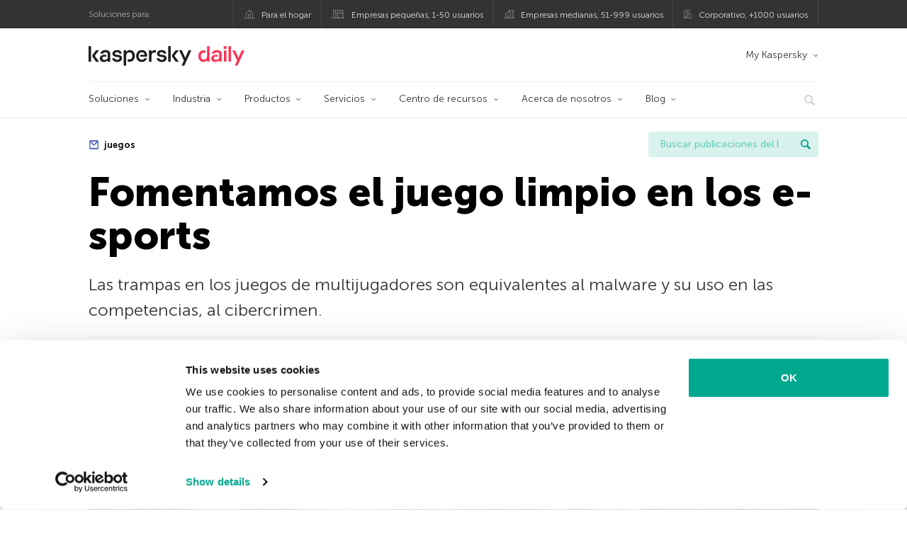

--- FILE ---
content_type: text/html; charset=UTF-8
request_url: https://latam.kaspersky.com/blog/anti-cheat-esports/15395/
body_size: 16719
content:
<!DOCTYPE html>
<html lang="es-MX" class="no-js">

<head>
	<meta charset="UTF-8" />
	<meta name="viewport" content="width=device-width, initial-scale=1" />
	<link rel="profile" href="http://gmpg.org/xfn/11" />
	<meta http-equiv="X-UA-Compatible" content="IE=Edge">
		<title>Una solución contra las trampas en los e-sports | Blog oficial de Kaspersky</title>

<!-- The SEO Framework by Sybre Waaijer -->
<link rel="canonical" href="https://latam.kaspersky.com/blog/anti-cheat-esports/15395/" />
<meta name="description" content="Los expertos de Kaspersky han desarrollado una solución que garantiza una competición limpia en los eventos de los e-sports." />
<meta property="og:type" content="article" />
<meta property="og:locale" content="es_MX" />
<meta property="og:site_name" content="Blog oficial de Kaspersky" />
<meta property="og:title" content="Fomentamos el juego limpio en los e-sports" />
<meta property="og:description" content="Las trampas en los juegos de multijugadores son equivalentes al malware y su uso en las competencias, al cibercrimen." />
<meta property="og:url" content="https://latam.kaspersky.com/blog/anti-cheat-esports/15395/" />
<meta property="og:image" content="https://media.kasperskydaily.com/wp-content/uploads/sites/87/2019/09/13140253/anti-cheat-e-sports.jpg" />
<meta name="twitter:card" content="summary_large_image" />
<meta name="twitter:site" content="@KasperskyLabMex" />
<meta name="twitter:creator" content="@KasperskyLabMex" />
<meta name="twitter:title" content="Fomentamos el juego limpio en los e-sports" />
<meta name="twitter:description" content="Las trampas en los juegos de multijugadores son equivalentes al malware y su uso en las competencias, al cibercrimen." />
<meta name="twitter:image" content="https://media.kasperskydaily.com/wp-content/uploads/sites/87/2019/09/13140253/anti-cheat-e-sports.jpg" />
<script type="application/ld+json">{"@context":"https://schema.org","@graph":[{"@type":"WebSite","@id":"https://latam.kaspersky.com/blog/#/schema/WebSite","url":"https://latam.kaspersky.com/blog/","name":"Blog oficial de Kaspersky","alternateName":"Kaspersky","description":"El Blog Oficial em Español de Kaspersky contiene información para ayudar a protegerte contra viruses, spyware, hackers, spam & otras formas de malware.","inLanguage":"es-MX","potentialAction":{"@type":"SearchAction","target":{"@type":"EntryPoint","urlTemplate":"https://latam.kaspersky.com/blog/search/{search_term_string}/"},"query-input":"required name=search_term_string"},"publisher":{"@type":"Organization","@id":"https://latam.kaspersky.com/blog/#/schema/Organization","name":"Kaspersky","url":"https://latam.kaspersky.com/blog/","logo":{"@type":"ImageObject","url":"https://media.kasperskydaily.com/wp-content/uploads/sites/87/2019/06/04000657/kl-favicon-new.png","contentUrl":"https://media.kasperskydaily.com/wp-content/uploads/sites/87/2019/06/04000657/kl-favicon-new.png","width":512,"height":512,"contentSize":"1979"}}},{"@type":"WebPage","@id":"https://latam.kaspersky.com/blog/anti-cheat-esports/15395/","url":"https://latam.kaspersky.com/blog/anti-cheat-esports/15395/","name":"Una solución contra las trampas en los e-sports | Blog oficial de Kaspersky","description":"Los expertos de Kaspersky han desarrollado una solución que garantiza una competición limpia en los eventos de los e-sports.","inLanguage":"es-MX","isPartOf":{"@id":"https://latam.kaspersky.com/blog/#/schema/WebSite"},"breadcrumb":{"@type":"BreadcrumbList","@id":"https://latam.kaspersky.com/blog/#/schema/BreadcrumbList","itemListElement":[{"@type":"ListItem","position":1,"item":"https://latam.kaspersky.com/blog/","name":"Blog oficial de Kaspersky"},{"@type":"ListItem","position":2,"item":"https://latam.kaspersky.com/blog/category/business/","name":"Category: Empresas"},{"@type":"ListItem","position":3,"item":"https://latam.kaspersky.com/blog/category/business/enterprise/","name":"Category: Enterprise"},{"@type":"ListItem","position":4,"name":"Una solución contra las trampas en los e-sports"}]},"potentialAction":{"@type":"ReadAction","target":"https://latam.kaspersky.com/blog/anti-cheat-esports/15395/"},"datePublished":"2019-09-17T19:51:06+00:00","dateModified":"2022-11-15T14:31:29+00:00","author":{"@type":"Person","@id":"https://latam.kaspersky.com/blog/#/schema/Person/a3c0ac4f0f2b493c385aaa457e0356d7","name":"Nikolay Pankov"}}]}</script>
<script type="application/ld+json">{"@context":"https://schema.org","@type":"NewsArticle","mainEntityOfPage":{"@type":"WebPage","@id":"https://latam.kaspersky.com/blog/anti-cheat-esports/15395/"},"headline":"Fomentamos el juego limpio en los e-sports","image":"https://media.kasperskydaily.com/wp-content/uploads/sites/87/2019/09/13140253/anti-cheat-e-sports.jpg","datePublished":"2019-09-17T19:51:06+00:00","dateModified":"2022-11-15T14:31:29+00:00","author":{"@type":"Person","name":"Nikolay Pankov","url":"https://latam.kaspersky.com/blog/author/pankov_ni/"},"publisher":{"@type":"Organization","name":"Kaspersky","logo":{"@type":"ImageObject","url":"https://media.kasperskydaily.com/wp-content/uploads/sites/87/2019/06/04000657/kl-favicon-new.png","width":60,"height":60}},"description":"Los expertos de Kaspersky han desarrollado una solución que garantiza una competición limpia en los eventos de los e-sports."}</script>
<!-- / The SEO Framework by Sybre Waaijer | 278.66ms meta | 0.14ms boot -->

<link rel="dns-prefetch" href="//connect.facebook.net" />
<link rel='dns-prefetch' href='//www.google.com' />
<link rel='dns-prefetch' href='//latam.kaspersky.com' />
<link rel='dns-prefetch' href='//app-sj06.marketo.com' />
<link rel='dns-prefetch' href='//connect.facebook.net' />
<link rel="alternate" type="application/rss+xml" title="Daily - Spanish - LatAm - latam.kaspersky.com/blog &raquo; Feed" href="https://latam.kaspersky.com/blog/feed/" />
<link rel="alternate" type="application/rss+xml" title="Daily - Spanish - LatAm - latam.kaspersky.com/blog &raquo; RSS de los comentarios" href="https://latam.kaspersky.com/blog/comments/feed/" />
<link rel="alternate" title="oEmbed (JSON)" type="application/json+oembed" href="https://latam.kaspersky.com/blog/wp-json/oembed/1.0/embed?url=https%3A%2F%2Flatam.kaspersky.com%2Fblog%2Fanti-cheat-esports%2F15395%2F" />
<link rel="alternate" title="oEmbed (XML)" type="text/xml+oembed" href="https://latam.kaspersky.com/blog/wp-json/oembed/1.0/embed?url=https%3A%2F%2Flatam.kaspersky.com%2Fblog%2Fanti-cheat-esports%2F15395%2F&#038;format=xml" />
<link rel='stylesheet' id='kspr_twitter_pullquote-group-css' href='//assets.kasperskydaily.com/blog/wp-content/plugins/bwp-minify/min/?f=wp-content/plugins/kspr_twitter_pullquote/css/style.css,wp-content/plugins/pullquote-shortcode/css/pullquote-shortcode.css,wp-content/themes/daily2019/assets/css/main.css,wp-content/themes/daily2019/assets/css/post.css,wp-content/themes/daily2019/assets/font-awesome/css/font-awesome.min.css,wp-content/plugins/kaspersky-instagram/css/magnific-popup.css,wp-content/plugins/kaspersky-instagram/css/widget.css' type='text/css' media='all' />
<meta name="sentry-trace" content="e577efd6a0484a478e798219d304a48f-4520cb2602f64c4c-1" />
<meta name="traceparent" content="" />
<meta name="baggage" content="sentry-trace_id=e577efd6a0484a478e798219d304a48f,sentry-sample_rate=0.3,sentry-public_key=4826a69933e641c5b854fe1e8b9d9752,sentry-environment=yandex-production,sentry-sampled=true,sentry-sample_rand=0.145397" />
<script type="text/javascript" src="//app-sj06.marketo.com/js/forms2/js/forms2.min.js?ver=1.1.1" id="kasp-marketo-remote-js-js"></script>
<link rel="alternate" hreflang="es-mx" href="https://latam.kaspersky.com/blog/anti-cheat-esports/15395/" />
<link rel="alternate" hreflang="es" href="https://www.kaspersky.es/blog/anti-cheat-esports/19266/" />
<script type="text/javascript" src="https://latam.kaspersky.com/blog/wp-includes/js/jquery/jquery.min.js?ver=3.7.1" id="jquery-core-js"></script>
<script type="text/javascript" src="https://latam.kaspersky.com/blog/wp-includes/js/jquery/jquery-migrate.min.js?ver=3.4.1" id="jquery-migrate-js"></script>
<script type='text/javascript' src='//assets.kasperskydaily.com/blog/wp-content/plugins/bwp-minify/min/?f=wp-content/plugins/kspr_twitter_pullquote/js/kaspersky-twitter-pullquote.js,wp-content/plugins/kaspersky-instagram/js/jquery.magnific-popup.min.js,wp-content/plugins/kaspersky-instagram/js/widget.js'></script>
<link rel="https://api.w.org/" href="https://latam.kaspersky.com/blog/wp-json/" /><link rel="alternate" title="JSON" type="application/json" href="https://latam.kaspersky.com/blog/wp-json/wp/v2/posts/15395" /><link rel="EditURI" type="application/rsd+xml" title="RSD" href="https://latam.kaspersky.com/blog/xmlrpc.php?rsd" />
		<script>
			window.dataLayer = window.dataLayer || [];
			window.dataLayer.push({
				'Author' : 'Nikolay Pankov',
				'PostId' : '15395',
				'PublicationDate' : '2019-09-17',
				'Categories': 'Empresas, Enterprise, SMB',
				'Tags': 'anti-trampas, e-sports, juegos',
				'MainTag': 'juegos',
				'Hashtags': '',

			});
		</script>
				<!-- Start GTM container script -->
		<script>(function(w,d,s,l,i){w[l]=w[l]||[];w[l].push({'gtm.start':
		new Date().getTime(),event:'gtm.js'});var f=d.getElementsByTagName(s)[0],
		j=d.createElement(s),dl=l!='dataLayer'?'&l='+l:'';j.async=true;j.src=
		'//www.googletagmanager.com/gtm.js?id='+i+dl;f.parentNode.insertBefore(j,f);
		})(window,document,'script','dataLayer','GTM-WZ7LJ3');</script>
		<!-- End Start GTM container script -->
		
		<meta name="google-site-verification" content="oGpNX1viwDqotTqsD6vzYPU6_DuXF_S8NsngJoZ6rMg" />
<meta name="google-site-verification" content="6QopyL4XARmswd-TQlmcsVyfI9rtaU6J4ZWEHuAqIrg" />	<script>
		function waitForVariable(varName, callback) {
			let interval = setInterval(() => {
				if (window[varName] !== undefined) {
					clearInterval(interval);
					callback(window[varName]);
				}
			}, 50);
		}

		waitForVariable("Ya", (Ya_ob) => {
			if (Ya_ob && Ya_ob._metrika.getCounters()[0].id) {
				window.dataLayer = window.dataLayer || [];
				dataLayer.push({
					ymCounterId_1: Ya_ob._metrika.getCounters()[0].id
				});
			}
		});
	</script>
<link rel="icon" href="https://media.kasperskydaily.com/wp-content/uploads/sites/87/2019/06/04064158/cropped-k-favicon-new-2-32x32.png" sizes="32x32" />
<link rel="icon" href="https://media.kasperskydaily.com/wp-content/uploads/sites/87/2019/06/04064158/cropped-k-favicon-new-2-192x192.png" sizes="192x192" />
<link rel="apple-touch-icon" href="https://media.kasperskydaily.com/wp-content/uploads/sites/87/2019/06/04064158/cropped-k-favicon-new-2-180x180.png" />
<meta name="msapplication-TileImage" content="https://media.kasperskydaily.com/wp-content/uploads/sites/87/2019/06/04064158/cropped-k-favicon-new-2-270x270.png" />
</head>

<body class="wp-singular post-template-default single single-post postid-15395 single-format-standard wp-theme-daily2019 lang-es_MX">
	
		<!-- Start GTM container script -->
		<noscript><iframe src="//www.googletagmanager.com/ns.html?id=GTM-WZ7LJ3" height="0" width="0" style="display:none;visibility:hidden"></iframe></noscript>
		<!-- End Start GTM container script -->
		
			<div id="site-top" class="site-top">
		<div class="container">
			<nav class="site-nav">
				<div class="label"><p>Soluciones para:</p></div><ul class="site-selector"><li><a target="_blank" href="https://latam.kaspersky.com/home-security?icid=es-LA_kdailyheader_acq_ona_smm__onl_b2c_kdaily_prodmen_sm-team_______7f761932aee40b66" data-element-id="product-menu" class="font-icons icon-home top-menu-business-stripe menu-item menu-item-type-custom menu-item-object-custom menu-item-11006">Para el hogar</a></li>
<li><a title="font-icons icon-small-business" target="_blank" href="https://latam.kaspersky.com/small-business-security?icid=es-LA_kdailyheader_acq_ona_smm__onl_b2c_kdaily_prodmen_sm-team_______7f761932aee40b66" data-element-id="product-menu" class="font-icons icon-small-business top-menu-business-stripe menu-item menu-item-type-custom menu-item-object-custom menu-item-11007">Empresas pequeñas, 1-50 usuarios</a></li>
<li><a target="_blank" href="https://latam.kaspersky.com/small-to-medium-business-security?icid=es-LA_kdailyheader_acq_ona_smm__onl_b2c_kdaily_prodmen_sm-team_______7f761932aee40b66" data-element-id="product-menu" class="font-icons icon-medium-business top-menu-business-stripe menu-item menu-item-type-custom menu-item-object-custom menu-item-11008">Empresas medianas, 51-999 usuarios</a></li>
<li><a target="_blank" href="https://latam.kaspersky.com/enterprise-security?icid=es-LA_kdailyheader_acq_ona_smm__onl_b2c_kdaily_prodmen_sm-team_______7f761932aee40b66" data-element-id="product-menu" class="font-icons icon-enterprise top-menu-business-stripe menu-item menu-item-type-custom menu-item-object-custom menu-item-11009">Corporativo, +1000 usuarios</a></li>
</ul>			</nav>
		</div>
	</div>

	<header id="site-header" class="site-header">
		<div class="container">
			<a href="" class="menu-toggle">
				<span></span>
				<span></span>
				<span></span>
			</a>
								<div class="site-title ">
										<a href="https://latam.kaspersky.com/blog/" title="Blog oficial de Kaspersky" rel="home">
						<i class="kaspersky-logo">Blog oficial de Kaspersky</i>
						<span class="logo-text"></span>
						
					</a>
							</div>
	
	<ul id="menu-my-kaspersky" class="menu-utility"><li id="menu-item-11002" class="dropdown my-kaspersky top-menu-my-kaspersky menu-item menu-item-type-custom menu-item-object-custom menu-item-has-children menu-item-11002"><a href="https://my.kaspersky.com/?icid=es-LA_kdailyheader_acq_ona_smm__onl_b2c_kdaily_main-menu_sm-team_______fc366ce95e7315f0">My Kaspersky</a>
<ul class="sub-menu">
	<li id="menu-item-11003" class="menu-item menu-item-type-custom menu-item-object-custom menu-item-11003"><a href="https://my.kaspersky.com/MyDevices?icid=es-LA_kdailyheader_acq_ona_smm__onl_b2c_kdaily_main-menu_sm-team_______fc366ce95e7315f0"><i class="font-icons icon-devices"></i>Mis dispositivos</a></li>
	<li id="menu-item-11004" class="menu-item menu-item-type-custom menu-item-object-custom menu-item-11004"><a href="https://my.kaspersky.com/MyLicenses?icid=es-LA_kdailyheader_acq_ona_smm__onl_b2c_kdaily_main-menu_sm-team_______fc366ce95e7315f0"><i class="font-icons icon-subscriptions"></i>Mis productos y suscripciones</a></li>
	<li id="menu-item-11005" class="menu-item menu-item-type-custom menu-item-object-custom menu-item-11005"><a href="https://my.kaspersky.com/MyAccount?icid=es-LA_kdailyheader_acq_ona_smm__onl_b2c_kdaily_main-menu_sm-team_______fc366ce95e7315f0"><i class="font-icons icon-card"></i>Mis pedidos</a></li>
</ul>
</li>
</ul>
	<nav class="main-nav">
		<ul id="menu-ent" class="main-menu"><li class="dropdown mega menu-item menu-item-type-custom menu-item-object-custom menu-item-has-children menu-item-27162"><a href="https://latam.kaspersky.com/enterprise-security?icid=es-LA_kdailyheader_acq_ona_smm__onl_b2b_kdaily_main-menu_sm-team_______2edf186020012e20" data-element-id="main-menu">Soluciones</a>
<ul class="submenu">
<li class="first">
	<ul class="featured section-col-l-3 no-gutter has-equal-height-children">
<li class="show-figure smaller-item menu-item menu-item-type-custom menu-item-object-custom menu-item-27164"><a href="https://latam.kaspersky.com/enterprise-security/cloud-security?icid=es-LA_kdailyheader_acq_ona_smm__onl_b2b_kdaily_main-menu_sm-team_______2edf186020012e20" data-element-id="main-menu"><figure><img alt="" src="https://latam.kaspersky.com/content/es-mx/images/enterprise/icons/Related-solutions-icons/RS-b-CloudSecurity.png"></figure>Hybrid Cloud Security</a>
<li class="show-figure smaller-item menu-item menu-item-type-custom menu-item-object-custom menu-item-27165"><a href="https://latam.kaspersky.com/enterprise-security/embedded-security-internet-of-things?icid=es-LA_kdailyheader_acq_ona_smm__onl_b2b_kdaily_main-menu_sm-team_______2edf186020012e20" data-element-id="main-menu"><figure><img alt="" src="https://latam.kaspersky.com/content/es-mx/images/enterprise/new-product-icons/kl_IoT_Security_black_icon.png"></figure>Internet of Things &#038; Embedded Security</a>
<li class="show-figure smaller-item menu-item menu-item-type-custom menu-item-object-custom menu-item-27166"><a href="https://latam.kaspersky.com/enterprise-security/threat-management-defense-solution?icid=es-LA_kdailyheader_acq_ona_smm__onl_b2b_kdaily_main-menu_sm-team_______2edf186020012e20" data-element-id="main-menu"><figure><img alt="" src="https://latam.kaspersky.com/content/es-mx/images/enterprise/icons/Related-solutions-icons/RS-b-KTMD.png"></figure>Threat Management and Defense</a>
<li class="show-figure smaller-item menu-item menu-item-type-custom menu-item-object-custom menu-item-27167"><a href="https://latam.kaspersky.com/enterprise-security/industrial-solution?icid=es-LA_kdailyheader_acq_ona_smm__onl_b2b_kdaily_main-menu_sm-team_______2edf186020012e20" data-element-id="main-menu"><figure><img alt="" src="https://latam.kaspersky.com/content/es-mx/images/enterprise/new-product-icons/kl_Industrial_Cybersecurity_black_icon.png"></figure>Kaspersky Industrial CyberSecurity</a>
<li class="show-figure smaller-item menu-item menu-item-type-custom menu-item-object-custom menu-item-27168"><a href="https://latam.kaspersky.com/enterprise-security/fraud-prevention?icid=es-LA_kdailyheader_acq_ona_smm__onl_b2b_kdaily_main-menu_sm-team_______2edf186020012e20" data-element-id="main-menu"><figure><img alt="" src="https://latam.kaspersky.com/content/es-mx/images/enterprise/icons/Related-solutions-icons/RS-b-KFP.png"></figure>Kaspersky Fraud Prevention</a>
	</ul>

<li>
	<ul class="regular">
<li class="title"><h6>Otras soluciones</h6>
<li class="menu-item menu-item-type-custom menu-item-object-custom menu-item-27171"><a href="https://latam.kaspersky.com/enterprise-security/security-operations-center-soc?icid=es-LA_kdailyheader_acq_ona_smm__onl_b2b_kdaily_main-menu_sm-team_______2edf186020012e20" data-element-id="main-menu">Kaspersky for Security Operations Center</a>
	</ul>

</ul>

<li class="dropdown mega menu-item menu-item-type-custom menu-item-object-custom menu-item-has-children menu-item-27172"><a href="#" data-element-id="main-menu">Industria</a>
<ul class="submenu">
<li class="first">
	<ul class="featured section-col-l-3 no-gutter has-equal-height-children">
<li class="show-figure smaller-item menu-item menu-item-type-custom menu-item-object-custom menu-item-27174"><a href="https://latam.kaspersky.com/enterprise-security/national-cybersecurity?icid=es-LA_kdailyheader_acq_ona_smm__onl_b2b_kdaily_main-menu_sm-team_______2edf186020012e20" data-element-id="main-menu"><figure><img alt="" src="https://latam.kaspersky.com/content/es-mx/images/enterprise/icons/Related-solutions-icons/RS-b-Government.png"></figure>Ciberseguridad nacional</a>
<li class="show-figure smaller-item menu-item menu-item-type-custom menu-item-object-custom menu-item-27175"><a href="https://latam.kaspersky.com/enterprise-security/industrial?icid=es-LA_kdailyheader_acq_ona_smm__onl_b2b_kdaily_main-menu_sm-team_______2edf186020012e20" data-element-id="main-menu"><figure><img alt="" src="https://latam.kaspersky.com/content/es-mx/images/enterprise/icons/Related-solutions-icons/ent-industrial-protection-transparent.png"></figure>Ciberseguridad industrial</a>
<li class="show-figure smaller-item menu-item menu-item-type-custom menu-item-object-custom menu-item-27176"><a href="https://latam.kaspersky.com/enterprise-security/finance?icid=es-LA_kdailyheader_acq_ona_smm__onl_b2b_kdaily_main-menu_sm-team_______2edf186020012e20" data-element-id="main-menu"><figure><img alt="" src="https://latam.kaspersky.com/content/es-mx/images/enterprise/icons/Related-solutions-icons/RS-b-Finance.png"></figure>Ciberseguridad de servicios financieros</a>
<li class="show-figure smaller-item menu-item menu-item-type-custom menu-item-object-custom menu-item-27177"><a href="https://latam.kaspersky.com/enterprise-security/healthcare?icid=es-LA_kdailyheader_acq_ona_smm__onl_b2b_kdaily_main-menu_sm-team_______2edf186020012e20" data-element-id="main-menu"><figure><img alt="" src="https://latam.kaspersky.com/content/es-mx/images/enterprise/icons/Related-solutions-icons/RS-b-Healthcare.png"></figure>Seguridad en el sector médico</a>
<li class="show-figure smaller-item menu-item menu-item-type-custom menu-item-object-custom menu-item-27178"><a href="https://latam.kaspersky.com/enterprise-security/transportation-cybersecurity-it-infrastructure?icid=es-LA_kdailyheader_acq_ona_smm__onl_b2b_kdaily_main-menu_sm-team_______2edf186020012e20" data-element-id="main-menu"><figure><img alt="" src="https://latam.kaspersky.com/content/es-mx/images/enterprise/new-product-icons/kl_Transportation_Cybersecurity_black_icon.png"></figure>Ciberseguridad para el transporte</a>
<li class="show-figure smaller-item menu-item menu-item-type-custom menu-item-object-custom menu-item-27179"><a href="https://latam.kaspersky.com/enterprise-security/retail-cybersecurity?icid=es-LA_kdailyheader_acq_ona_smm__onl_b2b_kdaily_main-menu_sm-team_______2edf186020012e20" data-element-id="main-menu"><figure><img alt="" src="https://latam.kaspersky.com/content/es-mx/images/enterprise/new-product-icons/kl_Retail_Cybersecurity_black_icon.png"></figure>Ciberseguridad para comercios</a>
	</ul>

<li>
	<ul class="regular">
<li class="title"><h6>OTRA INDUSTRIA</h6>
<li class="menu-item menu-item-type-custom menu-item-object-custom menu-item-27182"><a href="https://latam.kaspersky.com/enterprise-security/telecom?icid=es-LA_kdailyheader_acq_ona_smm__onl_b2b_kdaily_main-menu_sm-team_______2edf186020012e20" data-element-id="main-menu">Ciberseguridad de las telecomunicaciones</a>
<li class="menu-item menu-item-type-custom menu-item-object-custom menu-item-27183"><a href="https://latam.kaspersky.com/enterprise-security/industries?icid=es-LA_kdailyheader_acq_ona_smm__onl_b2b_kdaily_main-menu_sm-team_______2edf186020012e20" data-element-id="main-menu">Ver todo</a>
	</ul>

</ul>

<li class="dropdown mega menu-item menu-item-type-custom menu-item-object-custom menu-item-has-children menu-item-27184"><a href="#" data-element-id="main-menu">Productos</a>
<ul class="submenu">
<li class="first">
	<ul class="featured section-col-l-3 no-gutter has-equal-height-children">
<li class="show-figure smaller-item menu-item menu-item-type-custom menu-item-object-custom menu-item-27186"><a href="https://latam.kaspersky.com/next?icid=es-LA_kdailyheader_acq_ona_smm__onl_b2b_kdaily_main-menu_sm-team_______2edf186020012e20" data-element-id="main-menu"><figure><img alt="" src="https://media.kasperskydaily.com/wp-content/uploads/sites/92/2024/04/10052437/k_Next_RGB_black_icon.png"></figure>Kaspersky Next <small class="label-inline red">NEW!</small></a>
<li class="show-figure smaller-item menu-item menu-item-type-custom menu-item-object-custom menu-item-27187"><a href="https://latam.kaspersky.com/enterprise-security/endpoint?icid=es-LA_kdailyheader_acq_ona_smm__onl_b2b_kdaily_main-menu_sm-team_______2edf186020012e20" data-element-id="main-menu"><figure><img alt="" src="https://latam.kaspersky.com/content/es-mx/images/enterprise/icons/KESB_black_icon.png"></figure><span class="surtitle">Kaspersky</span> Endpoint Security for Business</a>
<li class="show-figure smaller-item menu-item menu-item-type-custom menu-item-object-custom menu-item-27188"><a href="https://latam.kaspersky.com/enterprise-security/endpoint-detection-response-edr?icid=es-LA_kdailyheader_acq_ona_smm__onl_b2b_kdaily_main-menu_sm-team_______2edf186020012e20" data-element-id="main-menu"><figure><img alt="" src="https://latam.kaspersky.com/content/es-mx/images/enterprise/new-product-icons/kl_Endpoint_Detection_and_Response_black_icon.png"></figure><span class="surtitle">Kaspersky</span> Endpoint Detection and Response</a>
<li class="show-figure smaller-item menu-item menu-item-type-custom menu-item-object-custom menu-item-27189"><a href="https://latam.kaspersky.com/enterprise-security/edr-security-software-solution?icid=es-LA_kdailyheader_acq_ona_smm__onl_b2b_kdaily_main-menu_sm-team_______2edf186020012e20" data-element-id="main-menu"><figure><img alt="" src="https://latam.kaspersky.com/content/es-mx/images/enterprise/new-product-icons/kl_Endpoint_Detection_and_Response_black_icon.png"></figure><span class="surtitle">Kaspersky</span> Endpoint Detection and Response Optimum</a>
<li class="show-figure smaller-item menu-item menu-item-type-custom menu-item-object-custom menu-item-27190"><a href="https://latam.kaspersky.com/enterprise-security/anti-targeted-attack-platform?icid=es-LA_kdailyheader_acq_ona_smm__onl_b2b_kdaily_main-menu_sm-team_______2edf186020012e20" data-element-id="main-menu"><figure><img alt="" src="https://latam.kaspersky.com/content/es-mx/images/enterprise/icons/Related-solutions-icons/RS-b-KATA.png"></figure><span class="surtitle">Kaspersky</span> Anti Targeted Attack Platform</a>
<li class="show-figure smaller-item menu-item menu-item-type-custom menu-item-object-custom menu-item-27191"><a href="https://latam.kaspersky.com/enterprise-security/microsoft-office-365?icid=es-LA_kdailyheader_acq_ona_smm__onl_b2b_kdaily_main-menu_sm-team_______2edf186020012e20" data-element-id="main-menu"><figure><img alt="" src="https://latam.kaspersky.com/content/es-mx/images/enterprise/new-product-icons/kl_Security_for_Microsoft_Office_365_black_icon.png"></figure><span class="surtitle">Kaspersky</span> Security for Microsoft Office 365</a>
	</ul>

<li>
	<ul class="regular">
<li class="title"><h6>OTROS PRODUCTOS</h6>
<li class="menu-item menu-item-type-custom menu-item-object-custom menu-item-27194"><a href="https://latam.kaspersky.com/enterprise-security/mail-server-security?icid=es-LA_kdailyheader_acq_ona_smm__onl_b2b_kdaily_main-menu_sm-team_______2edf186020012e20" data-element-id="main-menu">Kaspersky Security for Mail Server</a>
<li class="menu-item menu-item-type-custom menu-item-object-custom menu-item-27195"><a href="https://latam.kaspersky.com/enterprise-security/products/internet-gateway?icid=es-LA_kdailyheader_acq_ona_smm__onl_b2b_kdaily_main-menu_sm-team_______2edf186020012e20" data-element-id="main-menu">Kaspersky Security for Internet Gateway</a>
<li class="menu-item menu-item-type-custom menu-item-object-custom menu-item-27196"><a href="https://latam.kaspersky.com/enterprise-security/storage-security?icid=es-LA_kdailyheader_acq_ona_smm__onl_b2b_kdaily_main-menu_sm-team_______2edf186020012e20" data-element-id="main-menu">Kaspersky Security for Storage</a>
<li class="menu-item menu-item-type-custom menu-item-object-custom menu-item-27197"><a href="https://latam.kaspersky.com/enterprise-security/aws-hybrid-cloud-security?icid=es-LA_kdailyheader_acq_ona_smm__onl_b2b_kdaily_main-menu_sm-team_______2edf186020012e20" data-element-id="main-menu">Kaspersky Hybrid Cloud Security for AWS</a>
<li class="menu-item menu-item-type-custom menu-item-object-custom menu-item-27198"><a href="https://latam.kaspersky.com/enterprise-security/azure-hybrid-cloud-security?icid=es-LA_kdailyheader_acq_ona_smm__onl_b2b_kdaily_main-menu_sm-team_______2edf186020012e20" data-element-id="main-menu">Kaspersky Hybrid Cloud Security for Azure</a>
<li class="menu-item menu-item-type-custom menu-item-object-custom menu-item-27199"><a href="https://latam.kaspersky.com/enterprise-security/products?icid=es-LA_kdailyheader_acq_ona_smm__onl_b2b_kdaily_main-menu_sm-team_______2edf186020012e20" data-element-id="main-menu">Ver todo</a>
	</ul>

</ul>

<li class="dropdown mega menu-item menu-item-type-custom menu-item-object-custom menu-item-has-children menu-item-27200"><a href="#" data-element-id="main-menu">Servicios</a>
<ul class="submenu">
<li class="first">
	<ul class="featured section-col-l-3 no-gutter has-equal-height-children">
<li class="show-figure smaller-item menu-item menu-item-type-custom menu-item-object-custom menu-item-27202"><a href="https://latam.kaspersky.com/enterprise-security/cybersecurity-services?icid=es-LA_kdailyheader_acq_ona_smm__onl_b2b_kdaily_main-menu_sm-team_______2edf186020012e20" data-element-id="main-menu"><figure><img alt="" src="https://latam.kaspersky.com/content/es-mx/images/enterprise/new-product-icons/kl_Cybersecurity_Services_black_icon.png"></figure>Cybersecurity Services</a>
<li class="show-figure smaller-item menu-item menu-item-type-custom menu-item-object-custom menu-item-27203"><a href="https://latam.kaspersky.com/enterprise-security/adaptive-online-awareness-training?icid=es-LA_kdailyheader_acq_ona_smm__onl_b2b_kdaily_main-menu_sm-team_______2edf186020012e20" data-element-id="main-menu"><figure><img alt="" src="https://latam.kaspersky.com/content/es-mx/images/enterprise/new-product-icons/KAOT_icon.png"></figure><span class="surtitle">Kaspersky</span> Adaptive Online Training</a>
<li class="show-figure smaller-item menu-item menu-item-type-custom menu-item-object-custom menu-item-27204"><a href="https://latam.kaspersky.com/enterprise-security/premium-support?icid=es-LA_kdailyheader_acq_ona_smm__onl_b2b_kdaily_main-menu_sm-team_______2edf186020012e20" data-element-id="main-menu"><figure><img alt="" src="https://latam.kaspersky.com/content/es-mx/images/enterprise/new-product-icons/kl_Premium_Support_and_Professional_Services_black_icon.png"></figure><span class="surtitle">Kaspersky</span> Premium Support (MSA)</a>
<li class="show-figure smaller-item menu-item menu-item-type-custom menu-item-object-custom menu-item-27205"><a href="https://latam.kaspersky.com/enterprise-security/threat-intelligence?icid=es-LA_kdailyheader_acq_ona_smm__onl_b2b_kdaily_main-menu_sm-team_______2edf186020012e20" data-element-id="main-menu"><figure><img alt="" src="https://latam.kaspersky.com/content/es-mx/images/enterprise/new-product-icons/kl_Threat_Intelligence_black_icon.png"></figure><span class="surtitle">Kaspersky</span> Threat Intelligence</a>
<li class="show-figure smaller-item menu-item menu-item-type-custom menu-item-object-custom menu-item-27206"><a href="https://latam.kaspersky.com/enterprise-security/apt-intelligence-reporting?icid=es-LA_kdailyheader_acq_ona_smm__onl_b2b_kdaily_main-menu_sm-team_______2edf186020012e20" data-element-id="main-menu"><figure><img alt="" src="https://latam.kaspersky.com/content/es-mx/images/enterprise/new-product-icons/kl_APT_Intelligence_Reporting_black_icon.png"></figure><span class="surtitle">Kaspersky</span> APT Intelligence Reporting</a>
<li class="show-figure smaller-item menu-item menu-item-type-custom menu-item-object-custom menu-item-27207"><a href="https://latam.kaspersky.com/enterprise-security/targeted-attack-discovery?icid=es-LA_kdailyheader_acq_ona_smm__onl_b2b_kdaily_main-menu_sm-team_______2edf186020012e20" data-element-id="main-menu"><figure><img alt="" src="https://latam.kaspersky.com/content/es-mx/images/enterprise/new-product-icons/kl_Targeted_Attack_%20Discovery_black_icon.png"></figure><span class="surtitle">Kaspersky</span> Targeted Attack Discovery</a>
	</ul>

<li>
	<ul class="regular">
<li class="title"><h6>OTROS SERVICIOS</h6>
<li class="menu-item menu-item-type-custom menu-item-object-custom menu-item-27210"><a href="https://latam.kaspersky.com/enterprise-security/professional-services?icid=es-LA_kdailyheader_acq_ona_smm__onl_b2b_kdaily_main-menu_sm-team_______2edf186020012e20" data-element-id="main-menu">Kaspersky Professional Services</a>
<li class="menu-item menu-item-type-custom menu-item-object-custom menu-item-27211"><a href="https://latam.kaspersky.com/enterprise-security/incident-response?icid=es-LA_kdailyheader_acq_ona_smm__onl_b2b_kdaily_main-menu_sm-team_______2edf186020012e20" data-element-id="main-menu">Kaspersky Incident Response</a>
<li class="menu-item menu-item-type-custom menu-item-object-custom menu-item-27212"><a href="https://latam.kaspersky.com/enterprise-security/cyber-security-training?icid=es-LA_kdailyheader_acq_ona_smm__onl_b2b_kdaily_main-menu_sm-team_______2edf186020012e20" data-element-id="main-menu">Kaspersky Cybersecurity Training</a>
<li class="menu-item menu-item-type-custom menu-item-object-custom menu-item-27213"><a href="https://latam.kaspersky.com/enterprise-security/security-awareness?icid=es-LA_kdailyheader_acq_ona_smm__onl_b2b_kdaily_main-menu_sm-team_______2edf186020012e20" data-element-id="main-menu">Kaspersky Security Awareness</a>
<li class="menu-item menu-item-type-custom menu-item-object-custom menu-item-27214"><a href="https://latam.kaspersky.com/enterprise-security/services?icid=es-LA_kdailyheader_acq_ona_smm__onl_b2b_kdaily_main-menu_sm-team_______2edf186020012e20" data-element-id="main-menu">Ver todo</a>
	</ul>

</ul>

<li class="dropdown menu-item menu-item-type-custom menu-item-object-custom menu-item-has-children menu-item-27215"><a href="https://latam.kaspersky.com/enterprise-security/resources?icid=es-LA_kdailyheader_acq_ona_smm__onl_b2b_kdaily_main-menu_sm-team_______2edf186020012e20" data-element-id="main-menu">Centro de recursos</a>
<ul class="submenu">
<li class="menu-item menu-item-type-custom menu-item-object-custom menu-item-27216"><a href="https://latam.kaspersky.com/enterprise-security/resources/case-studies?icid=es-LA_kdailyheader_acq_ona_smm__onl_b2b_kdaily_main-menu_sm-team_______2edf186020012e20" data-element-id="main-menu">Casos de éxito</a>
<li class="menu-item menu-item-type-custom menu-item-object-custom menu-item-27217"><a href="https://latam.kaspersky.com/enterprise-security/resources/white-papers?icid=es-LA_kdailyheader_acq_ona_smm__onl_b2b_kdaily_main-menu_sm-team_______2edf186020012e20" data-element-id="main-menu">Documentación</a>
<li class="menu-item menu-item-type-custom menu-item-object-custom menu-item-27218"><a href="https://latam.kaspersky.com/enterprise-security/resources/data-sheets?icid=es-LA_kdailyheader_acq_ona_smm__onl_b2b_kdaily_main-menu_sm-team_______2edf186020012e20" data-element-id="main-menu">Fichas de producto</a>
<li class="menu-item menu-item-type-custom menu-item-object-custom menu-item-27219"><a href="https://www.kaspersky.com/MITRE?icid=es-LA_kdailyheader_acq_ona_smm__onl_b2b_kdaily_main-menu_sm-team_______2edf186020012e20" data-element-id="main-menu">MITRE ATT&#038;CK</a>
</ul>

<li class="dropdown menu-item menu-item-type-custom menu-item-object-custom menu-item-has-children menu-item-27220"><a href="#" data-element-id="main-menu">Acerca de nosotros</a>
<ul class="submenu">
<li class="menu-item menu-item-type-custom menu-item-object-custom menu-item-27221"><a href="https://latam.kaspersky.com/about/transparency?icid=es-LA_kdailyheader_acq_ona_smm__onl_b2b_kdaily_main-menu_sm-team_______2edf186020012e20" data-element-id="main-menu">Cómo trabajamos</a>
<li class="menu-item menu-item-type-custom menu-item-object-custom menu-item-27222"><a href="https://latam.kaspersky.com/about/press-releases?icid=es-LA_kdailyheader_acq_ona_smm__onl_b2b_kdaily_main-menu_sm-team_______2edf186020012e20" data-element-id="main-menu">Comunicados de prensa</a>
<li class="menu-item menu-item-type-custom menu-item-object-custom menu-item-27223"><a href="https://press.kaspersky.com/?icid=es-LA_kdailyheader_acq_ona_smm__onl_b2b_kdaily_main-menu_sm-team_______2edf186020012e20" data-element-id="main-menu">Centro de prensa</a>
<li class="menu-item menu-item-type-custom menu-item-object-custom menu-item-27224"><a href="https://latam.kaspersky.com/about/careers?icid=es-LA_kdailyheader_acq_ona_smm__onl_b2b_kdaily_main-menu_sm-team_______2edf186020012e20" data-element-id="main-menu">Empleos</a>
<li class="menu-item menu-item-type-custom menu-item-object-custom menu-item-27225"><a href="https://www.kaspersky.com/about/sponsorships/?icid=es-LA_kdailyheader_acq_ona_smm__onl_b2b_kdaily_main-menu_sm-team_______2edf186020012e20" data-element-id="main-menu">Sponsorships</a>
<li class="menu-item menu-item-type-custom menu-item-object-custom menu-item-27226"><a href="https://latam.kaspersky.com/about/contact?icid=es-LA_kdailyheader_acq_ona_smm__onl_b2b_kdaily_main-menu_sm-team_______2edf186020012e20" data-element-id="main-menu">Contáctenos</a>
</ul>

<li class="dropdown menu-item menu-item-type-custom menu-item-object-custom menu-item-home menu-item-has-children menu-item-27227"><a href="https://latam.kaspersky.com/blog/" data-element-id="main-menu">Blog</a>
<ul class="submenu">
<li class="menu-item menu-item-type-custom menu-item-object-custom menu-item-27228"><a href="https://latam.kaspersky.com/blog/category/business/" data-element-id="main-menu">Empresas</a>
<li class="menu-item menu-item-type-custom menu-item-object-custom menu-item-27229"><a href="https://latam.kaspersky.com/blog/category/news/" data-element-id="main-menu">Noticias</a>
<li class="menu-item menu-item-type-custom menu-item-object-custom menu-item-27230"><a href="https://latam.kaspersky.com/blog/category/privacy/" data-element-id="main-menu">Privacidad</a>
<li class="menu-item menu-item-type-custom menu-item-object-custom menu-item-27231"><a href="https://latam.kaspersky.com/blog/category/products/" data-element-id="main-menu">Productos</a>
<li class="menu-item menu-item-type-custom menu-item-object-custom menu-item-27232"><a href="https://latam.kaspersky.com/blog/category/special-projects/" data-element-id="main-menu">Proyectos Especiales</a>
<li class="menu-item menu-item-type-custom menu-item-object-custom menu-item-27233"><a href="https://latam.kaspersky.com/blog/category/technology/" data-element-id="main-menu">Tecnología</a>
<li class="menu-item menu-item-type-custom menu-item-object-custom menu-item-27234"><a href="https://latam.kaspersky.com/blog/category/threats/" data-element-id="main-menu">Amenazas</a>
<li class="menu-item menu-item-type-custom menu-item-object-custom menu-item-27235"><a href="https://latam.kaspersky.com/blog/category/tips/" data-element-id="main-menu">Consejos</a>
<li class="menu-item menu-item-type-custom menu-item-object-custom menu-item-27236"><a href="https://latam.kaspersky.com/blog/feed/" data-element-id="main-menu">RSS</a>
<li class="menu-item menu-item-type-custom menu-item-object-custom menu-item-27237"><a href="https://latam.kaspersky.com/blog/subscribe/" data-element-id="main-menu">Suscríbete a la newsletter</a>
</ul>


<li class="search">
	<a href="#" class="inactive search-button">
		<i class="font-icons icon-search"></i>
	</a>
	<form action="https://latam.kaspersky.com//search">
		<input type="text" placeholder="Escribe y haga clic en la tecla enter..." name="query" value="" autocomplete="off">
	</form>
	<a href="#" class="close-search">
		<i class="font-icons icon-cancel"></i>
	</a>
</li>
</ul>	</nav>
	</div>
	</header><!-- #site-header -->

	<div class="mobile-menu-wrapper">
		<ul class="mobile-nav" data-back="Volver">
			<li class="title">
				<span>Soluciones para:</span>
			</li>
			<li class="parent" data-parent="Productos para el hogar" data-icon="font-icons icon-home top-item"><a rel="Productos para el hogar" href="#" data-element-id="mobile-menu"><i class="font-icons icon-home top-item"></i><span>Hogar</span></a>
<ul class="submenu">
<li class="parent" data-parent="Productos" data-icon="top-item no-icon"><a rel="Productos" href="https://latam.kaspersky.com/home-security?icid=es-LA_kdailyheader_acq_ona_smm__onl_b2c_kdaily_mobmen_sm-team_______b5a9784bea51bfec" data-element-id="mobile-menu"><i class="top-item no-icon"></i><span>Soluciones de seguridad</span></a>
	<ul class="submenu">
<li class="menu-item menu-item-type-custom menu-item-object-custom menu-item-10895"><a href="https://latam.kaspersky.com/premium?icid=es-LA_kdailyheader_acq_ona_smm__onl_b2c_kdaily_mobmen_sm-team_______b5a9784bea51bfec" data-element-id="mobile-menu">Kaspersky Premium</a>
<li class="menu-item menu-item-type-custom menu-item-object-custom menu-item-10894"><a href="https://latam.kaspersky.com/plus?icid=es-LA_kdailyheader_acq_ona_smm__onl_b2c_kdaily_mobmen_sm-team_______b5a9784bea51bfec" data-element-id="mobile-menu">Kaspersky Plus</a>
<li class="menu-item menu-item-type-custom menu-item-object-custom menu-item-10899"><a href="https://latam.kaspersky.com/standard?icid=es-LA_kdailyheader_acq_ona_smm__onl_b2c_kdaily_mobmen_sm-team_______b5a9784bea51bfec" data-element-id="mobile-menu">Kaspersky Standard</a>
<li class="menu-item menu-item-type-custom menu-item-object-custom menu-item-10907"><a href="https://latam.kaspersky.com/home-security?icid=es-LA_kdailyheader_acq_ona_smm__onl_b2c_kdaily_mobmen_sm-team_______b5a9784bea51bfec" data-element-id="mobile-menu">Ver todas las soluciones</a>
<li class="title"><h6><span>Privacidad y niños</span></h6>
<li class="menu-item menu-item-type-custom menu-item-object-custom menu-item-10928"><a href="https://latam.kaspersky.com/safe-kids?icid=es-LA_kdailyheader_acq_ona_smm__onl_b2c_kdaily_mobmen_sm-team_______b5a9784bea51bfec" data-element-id="mobile-menu">Kaspersky Safe Kids</a>
<li class="menu-item menu-item-type-custom menu-item-object-custom menu-item-13079"><a href="https://latam.kaspersky.com/vpn-secure-connection?icid=es-LA_kdailyheader_acq_ona_smm__onl_b2c_kdaily_mobmen_sm-team_______b5a9784bea51bfec" data-element-id="mobile-menu">Kaspersky VPN Secure Connection</a>
<li class="menu-item menu-item-type-custom menu-item-object-custom menu-item-10904"><a href="https://latam.kaspersky.com/password-manager?icid=es-LA_kdailyheader_acq_ona_smm__onl_b2c_kdaily_mobmen_sm-team_______b5a9784bea51bfec" data-element-id="mobile-menu">Kaspersky Password Manager</a>
	</ul>

<li class="menu-item menu-item-type-custom menu-item-object-custom menu-item-10908"><a href="https://latam.kaspersky.com/renewal-center/home?icid=es-LA_kdailyheader_acq_ona_smm__onl_b2c_kdaily_mobmen_sm-team_______b5a9784bea51bfec" data-element-id="mobile-menu">Renovaciones</a>
<li class="menu-item menu-item-type-custom menu-item-object-custom menu-item-10909"><a href="https://latam.kaspersky.com/downloads?icid=es-LA_kdailyheader_acq_ona_smm__onl_b2c_kdaily_mobmen_sm-team_______b5a9784bea51bfec" data-element-id="mobile-menu">Descargas</a>
<li class="menu-item menu-item-type-custom menu-item-object-custom menu-item-10991"><a href="https://support.kaspersky.com/mx?icid=es-LA_kdailyheader_acq_ona_smm__onl_b2c_kdaily_mobmen_sm-team_______b5a9784bea51bfec" data-element-id="mobile-menu">Soporte</a>
<li class="menu-item menu-item-type-custom menu-item-object-custom menu-item-10992"><a href="https://latam.kaspersky.com/resource-center?icid=es-LA_kdailyheader_acq_ona_smm__onl_b2c_kdaily_mobmen_sm-team_______b5a9784bea51bfec" data-element-id="mobile-menu">Centro de recursos</a>
</ul>

<li class="parent" data-parent="Business" data-icon="font-icons icon-enterprise top-item"><a rel="Business" href="#" data-element-id="mobile-menu"><i class="font-icons icon-enterprise top-item"></i><span>Business</span></a>
<ul class="submenu">
<li class="menu-item menu-item-type-custom menu-item-object-custom menu-item-27240"><a href="https://latam.kaspersky.com/next?icid=es-LA_kdailyheader_acq_ona_smm__onl_b2c_kdaily_mobmen_sm-team_______b5a9784bea51bfec" data-element-id="mobile-menu">Kaspersky Next</a>
<li class="menu-item menu-item-type-custom menu-item-object-custom menu-item-10890"><a href="https://latam.kaspersky.com/small-business-security/?icid=es-LA_kdailyheader_acq_ona_smm__onl_b2c_kdaily_mobmen_sm-team_______b5a9784bea51bfec" data-element-id="mobile-menu">Pequeñas empresas (1-50 empleados)</a>
<li class="menu-item menu-item-type-custom menu-item-object-custom menu-item-10886"><a href="https://latam.kaspersky.com/small-to-medium-business-security/?icid=es-LA_kdailyheader_acq_ona_smm__onl_b2c_kdaily_mobmen_sm-team_______b5a9784bea51bfec" data-element-id="mobile-menu">Medianas empresas (51-999 empleados)</a>
<li class="menu-item menu-item-type-custom menu-item-object-custom menu-item-10887"><a href="https://latam.kaspersky.com/enterprise-security/?icid=es-LA_kdailyheader_acq_ona_smm__onl_b2c_kdaily_mobmen_sm-team_______b5a9784bea51bfec" data-element-id="mobile-menu">Grandes empresas (1000+ empleados)</a>
</ul>

<li class="splitter"></li>
<li class="menu-item menu-item-type-custom menu-item-object-custom menu-item-19875"><a href="https://latam.kaspersky.com/blog/?s=" data-element-id="mobile-menu">Buscar publicaciones del blog</a>
<li class="parent" data-parent="BLOG" data-icon="top-item no-icon"><a rel="BLOG" href="https://latam.kaspersky.com/blog/" data-element-id="mobile-menu"><i class="top-item no-icon"></i><span>Blog</span></a>
<ul class="submenu">
<li class="menu-item menu-item-type-taxonomy menu-item-object-category current-post-ancestor current-menu-parent current-post-parent menu-item-10999"><a href="https://latam.kaspersky.com/blog/category/business/" data-element-id="mobile-menu">Empresas</a><div class="desc"> </div>
<li class="menu-item menu-item-type-taxonomy menu-item-object-category menu-item-10900"><a href="https://latam.kaspersky.com/blog/category/news/" data-element-id="mobile-menu">Noticias</a><div class="desc"> </div>
<li class="menu-item menu-item-type-taxonomy menu-item-object-category menu-item-10993"><a href="https://latam.kaspersky.com/blog/category/products/" data-element-id="mobile-menu">Productos</a><div class="desc"> </div>
<li class="menu-item menu-item-type-taxonomy menu-item-object-category menu-item-10994"><a href="https://latam.kaspersky.com/blog/category/tips/" data-element-id="mobile-menu">Consejos</a><div class="desc"> </div>
<li class="menu-item menu-item-type-taxonomy menu-item-object-category menu-item-10996"><a href="https://latam.kaspersky.com/blog/category/privacy/" data-element-id="mobile-menu">Privacidad</a><div class="desc"> </div>
<li class="menu-item menu-item-type-taxonomy menu-item-object-category menu-item-10997"><a href="https://latam.kaspersky.com/blog/category/technology/" data-element-id="mobile-menu">Tecnología</a><div class="desc"> </div>
</ul>

<li class="parent" data-parent="" data-icon="top-item"><a href="#" data-element-id="mobile-menu"><i class="top-item"></i><span>Socios</span></a>
<ul class="submenu">
<li class="menu-item menu-item-type-custom menu-item-object-custom menu-item-10910"><a href="https://latam.kaspersky.com/partners?icid=es-LA_kdailyheader_acq_ona_smm__onl_b2c_kdaily_mobmen_sm-team_______b5a9784bea51bfec" data-element-id="mobile-menu">Socios</a>
<li class="menu-item menu-item-type-custom menu-item-object-custom menu-item-10911"><a href="https://www.kasperskypartners.com/?eid=global&#038;lang=es-br&#038;icid=es-LA_kdailyheader_acq_ona_smm__onl_b2c_kdaily_mobmen_sm-team_______b5a9784bea51bfec" data-element-id="mobile-menu">Buscar un socio</a>
<li class="menu-item menu-item-type-custom menu-item-object-custom menu-item-10912"><a href="https://latam.kaspersky.com/partner/find-a-distributor?icid=es-LA_kdailyheader_acq_ona_smm__onl_b2c_kdaily_mobmen_sm-team_______b5a9784bea51bfec" data-element-id="mobile-menu">Encuentre un Distribuidor</a>
<li class="menu-item menu-item-type-custom menu-item-object-custom menu-item-10913"><a href="https://latam.kaspersky.com/partners/affiliate?icid=es-LA_kdailyheader_acq_ona_smm__onl_b2c_kdaily_mobmen_sm-team_______b5a9784bea51bfec" data-element-id="mobile-menu">Afiliados</a>
<li class="menu-item menu-item-type-custom menu-item-object-custom menu-item-10914"><a href="https://latam.kaspersky.com/partners/technology?icid=es-LA_kdailyheader_acq_ona_smm__onl_b2c_kdaily_mobmen_sm-team_______b5a9784bea51bfec" data-element-id="mobile-menu">Tecnología</a>
<li class="menu-item menu-item-type-custom menu-item-object-custom menu-item-10931"><a href="https://latam.kaspersky.com/partners/whitelist-program?icid=es-LA_kdailyheader_acq_ona_smm__onl_b2c_kdaily_mobmen_sm-team_______b5a9784bea51bfec" data-element-id="mobile-menu">Programa Whitelist</a>
</ul>

<li class="menu-item menu-item-type-custom menu-item-object-custom menu-item-has-children menu-item-27735"><a href="#" data-element-id="mobile-menu">My Account</a>
<ul class="submenu">
<li class="parent" data-parent="Personal" data-icon="top-item no-icon"><a rel="Personal" href="#" data-element-id="mobile-menu"><i class="top-item no-icon"></i><span>Personal</span></a>
	<ul class="submenu">
<li class="menu-item menu-item-type-custom menu-item-object-custom menu-item-10934"><a href="https://my.kaspersky.com/MyDevices?icid=es-LA_kdailyheader_acq_ona_smm__onl_b2c_kdaily_mobmen_sm-team_______b5a9784bea51bfec" data-element-id="mobile-menu"><i class="font-icons icon-devices"></i> Mis dispositivos</a>
<li class="menu-item menu-item-type-custom menu-item-object-custom menu-item-10935"><a href="https://my.kaspersky.com/MyLicenses?icid=es-LA_kdailyheader_acq_ona_smm__onl_b2c_kdaily_mobmen_sm-team_______b5a9784bea51bfec" data-element-id="mobile-menu"><i class="font-icons icon-subscriptions"></i> Mis productos y suscripciones</a>
<li class="menu-item menu-item-type-custom menu-item-object-custom menu-item-10936"><a href="https://my.kaspersky.com/MyAccount?icid=es-LA_kdailyheader_acq_ona_smm__onl_b2c_kdaily_mobmen_sm-team_______b5a9784bea51bfec" data-element-id="mobile-menu"><i class="font-icons icon-card"></i> Mis pedidos</a>
	</ul>

<li class="menu-item menu-item-type-custom menu-item-object-custom menu-item-has-children menu-item-27736"><a href="#" data-element-id="mobile-menu">Business</a>
	<ul class="submenu">
<li class="menu-item menu-item-type-custom menu-item-object-custom menu-item-10976"><a href="https://companyaccount.kaspersky.com/?icid=es-LA_kdailyheader_acq_ona_smm__onl_b2c_kdaily_mobmen_sm-team_______b5a9784bea51bfec" data-element-id="mobile-menu">CompanyAccount</a>
	</ul>

</ul>

<li class="parent" data-parent="" data-icon="top-item"><a href="#" data-element-id="mobile-menu"><i class="top-item"></i><span>Acerca de nosotros</span></a>
<ul class="submenu">
<li class="menu-item menu-item-type-custom menu-item-object-custom menu-item-10916"><a href="https://latam.kaspersky.com/about?icid=es-LA_kdailyheader_acq_ona_smm__onl_b2c_kdaily_mobmen_sm-team_______b5a9784bea51bfec" data-element-id="mobile-menu">Acerca de nosotros</a>
<li class="menu-item menu-item-type-custom menu-item-object-custom menu-item-10917"><a href="https://latam.kaspersky.com/about/company?icid=es-LA_kdailyheader_acq_ona_smm__onl_b2c_kdaily_mobmen_sm-team_______b5a9784bea51bfec" data-element-id="mobile-menu">Empresa</a>
<li class="menu-item menu-item-type-custom menu-item-object-custom menu-item-10918"><a href="https://latam.kaspersky.com/about/team?icid=es-LA_kdailyheader_acq_ona_smm__onl_b2c_kdaily_mobmen_sm-team_______b5a9784bea51bfec" data-element-id="mobile-menu">Equipo</a>
<li class="menu-item menu-item-type-custom menu-item-object-custom menu-item-10919"><a href="https://latam.kaspersky.com/about/how-we-work?icid=es-LA_kdailyheader_acq_ona_smm__onl_b2c_kdaily_mobmen_sm-team_______b5a9784bea51bfec" data-element-id="mobile-menu">Cómo trabajamos</a>
<li class="menu-item menu-item-type-custom menu-item-object-custom menu-item-10920"><a href="https://latam.kaspersky.com/about/press-releases?icid=es-LA_kdailyheader_acq_ona_smm__onl_b2c_kdaily_mobmen_sm-team_______b5a9784bea51bfec" data-element-id="mobile-menu">Comunicados de prensa</a>
<li class="menu-item menu-item-type-custom menu-item-object-custom menu-item-10921"><a href="https://press.kaspersky.com/?icid=es-LA_kdailyheader_acq_ona_smm__onl_b2c_kdaily_mobmen_sm-team_______b5a9784bea51bfec" data-element-id="mobile-menu">Centro de prensa</a>
<li class="menu-item menu-item-type-custom menu-item-object-custom menu-item-10922"><a href="https://latam.kaspersky.com/about/careers?icid=es-LA_kdailyheader_acq_ona_smm__onl_b2c_kdaily_mobmen_sm-team_______b5a9784bea51bfec" data-element-id="mobile-menu">Empleos</a>
<li class="menu-item menu-item-type-custom menu-item-object-custom menu-item-10923"><a href="https://latam.kaspersky.com/about/kaspersky-motorsport?icid=es-LA_kdailyheader_acq_ona_smm__onl_b2c_kdaily_mobmen_sm-team_______b5a9784bea51bfec" data-element-id="mobile-menu">Motorsport</a>
</ul>

<li class="menu-item menu-item-type-custom menu-item-object-custom menu-item-10924"><a href="https://support.kaspersky.com/mx?icid=es-LA_kdailyheader_acq_ona_smm__onl_b2c_kdaily_mobmen_sm-team_______b5a9784bea51bfec" data-element-id="mobile-menu">Soporte</a>
<li class="menu-item menu-item-type-custom menu-item-object-custom menu-item-10925"><a href="https://latam.kaspersky.com/about/contact?icid=es-LA_kdailyheader_acq_ona_smm__onl_b2c_kdaily_mobmen_sm-team_______b5a9784bea51bfec" data-element-id="mobile-menu">Contáctenos</a>
<li class="menu-item menu-item-type-custom menu-item-object-custom menu-item-10926"><a href="https://latam.kaspersky.com/search?icid=es-LA_kdailyheader_acq_ona_smm__onl_b2c_kdaily_mobmen_sm-team_______b5a9784bea51bfec" data-element-id="mobile-menu">Buscar</a>
		</ul>
		<div class="background-overlay"></div>
	</div>

		<div class="c-page">

		
		<section class="c-page-header js-sticky-header">
			<div class="o-container-fluid">
				<div class="c-page-header__wrapper">
					<form class="c-page-search__form c-page-search__form--small" role="search" method="get" action="https://latam.kaspersky.com/blog/">
						<div class="c-form-element c-form-element--style-fill">
							<div class="c-form-element__field">
								<input type="text" class="c-form-element__text" name="s" placeholder="Buscar publicaciones del blog">
							</div>
						</div>
						<button type="submit" class="c-button" value="Search">Buscar</button>
					</form>
				</div>
			</div>
		</section><section class="c-block c-block--spacing-b-small@sm c-block--divider">
	<div class="o-container-fluid">
		<article class="c-article">
			<header class="c-article__header">
					<ul class="c-taxonomy c-taxonomy--category">
					<li><a class="c-link--icon-primary" href="https://latam.kaspersky.com/blog/tag/juegos/"><img class="o-icon" src="https://media.kasperskydaily.com/wp-content/uploads/sites/87/2019/11/17100057/mail.png" /> juegos</a></li>
				</ul>
				<h1 class="c-article__title">Fomentamos el juego limpio en los e-sports </h1>	<div class="c-article__intro">
					<p>Las trampas en los juegos de multijugadores son equivalentes al malware y su uso en las competencias, al cibercrimen. </p>
			</div>
	<ul class="c-article__meta-list">
		<li class="c-article__author">
			<div class="c-article__author-avatar">
				<a href="https://latam.kaspersky.com/blog/author/pankov_ni/"><img alt='' src='https://media.kasperskydaily.com/wp-content/uploads/2017/06/28191758/pankov-192x192.jpg' srcset='https://media.kasperskydaily.com/wp-content/uploads/2017/06/28191758/pankov-192x192.jpg 2x' class='avatar avatar-50 photo' height='50' width='50' decoding='async'/></a>
			</div>
			<p class="c-article__author-name">
				<a href="https://latam.kaspersky.com/blog/author/pankov_ni/">Nikolay Pankov</a>
			</p>
		</li>
				<li class="c-article__time c-article__meta-spacer">
			<p>
				<time datetime="2019-09-17T13:51:06-06:00">17 Sep 2019</time>
			</p>
		</li>
			</ul>
		<figure class="c-article__figure">
		<img width="1460" height="958" src="https://media.kasperskydaily.com/wp-content/uploads/sites/87/2019/09/13140253/anti-cheat-e-sports.jpg" class="attachment-daily-2019-article-image size-daily-2019-article-image wp-post-image" alt="" decoding="async" fetchpriority="high" data-src="https://media.kasperskydaily.com/wp-content/uploads/sites/87/2019/09/13140253/anti-cheat-e-sports.jpg" data-srcset="" srcset="" />	</figure>
	</header>

			<div class="o-row c-article__body c-article__body--columns@lg">
				<div class="o-col-8@lg">
					<div class="c-article__content">
						<div class="c-wysiwyg">
							<div style="background-color: #e5f0ec; padding: 10px 25px; margin-bottom: 10px;">
Actualización: El producto que se describe en esta publicación está descatalogado.
</div>
<p><span data-contrast="auto">Cuando los videojuegos solo eran un mero entretenimiento doméstico, a nadie le importaba que los jugadores hicieran trampa. Incluso cuando los modos multijugador se pusieron de moda, solo unos pocos intentaron hacerles frente. Pero con la aparición de los deportes electrónicos, más conocidos como los </span><i><span data-contrast="auto">e-</span></i><i><span data-contrast="auto">sports</span></i><span data-contrast="auto">, todo se</span><span data-contrast="auto"> ha vuelto un desorden</span><span data-contrast="auto">. Ahora las trampas son un problema importante no solo para los jugadores, sino también para los organizadores de la co</span><span data-contrast="auto">mpetencia</span><span data-contrast="auto">, los patrocinadores y millones de espectadores. Por no hablar de la industria de las apuestas.</span><span data-ccp-props='{"201341983":0,"335559739":160,"335559740":259}'> </span></p>
<h2><b><span data-contrast="auto">¿Qué podría </span></b><b><span data-contrast="auto">sal</span></b><b><span data-contrast="auto">ir mal? </span></b><span data-ccp-props='{"201341983":0,"335559739":160,"335559740":259}'> </span></h2>
<p><span data-contrast="auto">La mayoría de los juegos se almacenan en servidores o en servicios en la nube, por lo que alguien podría pensar que las trampas han desaparecido. Pero, como suele suceder, las cosas no son tan simples. En muchos juegos, el programa cliente recibe mucha más información de la que el jugador tiene permitido visualizar. Por ejemplo, el programa sabe exactamente dónde se encuentran todos los </span><span data-contrast="auto">contrincantes</span><span data-contrast="auto">. Evidentemente, los más astutos descubrieron cómo utilizar estos datos para conseguir hacer trampa en el juego.</span><span data-ccp-props='{"201341983":0,"335559739":160,"335559740":259}'> </span></p>
<p><span data-contrast="auto">Valiéndose de trampas, </span><span data-contrast="auto">los jugadores pueden ver a los </span><span data-contrast="auto">contrincantes </span><span data-contrast="auto">a través de las paredes o de cualquier otro decorado, </span><span data-contrast="auto">con lo que pueden </span><span data-contrast="auto">evitar así posibles emboscadas. Si el programa conoce las coordenadas exactas de un oponente, no resulta complicado generar un objetivo que dispare directamente a la cabeza del enemigo. Además, una trampa puede responder de forma automática a cualquier evento que suceda en el juego mucho más rápido que un humano. </span><span data-ccp-props='{"201341983":0,"335559739":160,"335559740":259}'> </span></p>
<h2><b><span data-contrast="auto">Trampa</span></b><b><span data-contrast="auto">s</span></b><b><span data-contrast="auto"> </span></b><b><span data-contrast="auto">durante el </span></b><b><span data-contrast="auto">torneo </span></b><span data-ccp-props='{"201341983":0,"335559739":160,"335559740":259}'> </span></h2>
<p><span data-contrast="auto">Por fortuna, es complicado hacer trampas en eventos. Primero, </span><span data-contrast="auto">porque </span><span data-contrast="auto">normalmente se juega en los equipos de los organizadores. Segundo, los observadores se encargan de supervisar el comportamiento de los jugadores. Y, en tercer lugar, muchos espectadores son capaces de detectar el juego </span><span data-contrast="auto">amañado</span><span data-contrast="auto">. No obstante, los jugadores más pícaros siguen haciendo trampa.</span><span data-ccp-props='{"201341983":0,"335559739":160,"335559740":259}'> </span></p>
<p><span data-contrast="auto">Para empezar, muchos eventos comienzan con fases de </span><span data-contrast="auto">c</span><span data-contrast="auto">lasificación </span><span data-contrast="auto">en las que los jugadores utilizan sus computadoras personales. Aunque tienen menos que ganar en esta etapa, también tienen más oportunidades de hacer trampa. Además, eliminar a un equipo fuerte en la fase eliminatoria puede mejorar considerablemente su futuro en la competencia. </span><span data-ccp-props='{"201341983":0,"335559739":160,"335559740":259}'> </span></p>
<p><span data-contrast="auto">Los sitios web de aficionados publican continuamente listas de tramposos que han atrapado y vetado de </span><span data-contrast="auto">la competencia. Por ejemplo, </span><a href="https://liquipedia.net/counterstrike/Banned_players" target="_blank" rel="noopener nofollow"><span data-contrast="none">esta es una lista de jugadores vetados de los torneos de </span><i><span data-contrast="none">Counter-Strike: Global Offensive</span></i></a><span data-contrast="auto">. Como puedes ver, la gran mayoría fueron expulsados por hacer trampa.</span><span data-ccp-props='{"201341983":0,"335559739":160,"335559740":259}'> </span></p>
<h2><b><span data-contrast="auto">Por qué escribimos sobre esto</span></b><span data-ccp-props='{"201341983":0,"335559739":160,"335559740":259}'> </span></h2>
<p><span data-contrast="auto">Hacer trampa en torneos profesionales de los </span><i><span data-contrast="auto">e-</span></i><i><span data-contrast="auto">sports</span></i><span data-contrast="auto"> es una </span><span data-contrast="auto">ciberamenaza</span><span data-contrast="auto"> y las trampas de </span><i><span data-contrast="auto">software</span></i><span data-contrast="auto"> no son muy diferentes del </span><i><span data-contrast="auto">malware</span></i><span data-contrast="auto">. Además, como muchos empleados de Kaspersky son grandes aficionados del </span><i><span data-contrast="auto">gaming</span></i><span data-contrast="auto"> profesional, rápidamente se dieron cuenta que nuestras tecnologías para detectar ataques cibernéticos podrían modificarse para exponer comportamientos corruptos en eventos profesionales de </span><i><span data-contrast="auto">e-</span></i><i><span data-contrast="auto">sports</span></i><span data-contrast="auto">.</span><span data-ccp-props='{"201341983":0,"335559739":160,"335559740":259}'> </span></p>
<p><span data-contrast="auto">El siguiente paso lógico fue desarrollar un sistema </span><span data-contrast="auto">anti</span><span data-contrast="auto">trampas para que lo pudieran utilizar los organizadores de los </span><i><span data-contrast="auto">e-</span></i><i><span data-contrast="auto">sports</span></i><span data-contrast="auto">. Nuestra solución se basa en la nube para supervisar en tiempo real los intentos de trampa durante la competencia, lo que ofrece a los jueces la confirmación técnica. Aunque el veredicto procede del juez, el sistema facilita que este determine si un jugador ha hecho o no trampa. Y, fundamentalmente, nuestro sistema no influye en el rendimiento o en la jugabilidad, ya que todos los cálculos se realizan en servidores en la nube y no en los equipos de los jugadores. </span><span data-ccp-props='{"201341983":0,"335559739":160,"335559740":259}'> </span></p>
<p><span data-contrast="auto">En la actualidad, la solución contra las trampas de Kaspersky abarca dos de las c</span><span data-contrast="auto">ompetencias </span><span data-contrast="auto">más populares de los </span><i><span data-contrast="auto">e</span></i><i><span data-contrast="auto">–</span></i><i><span data-contrast="auto">sports</span></i><span data-contrast="auto">: </span><i><span data-contrast="auto">Counter</span></i><i><span data-contrast="auto">-Strike: Global </span></i><i><span data-contrast="auto">Offensive</span></i><i><span data-contrast="auto"> </span></i><span data-contrast="auto">y</span><i><span data-contrast="auto"> </span></i><i><span data-contrast="auto">PlayerUnknown’s</span></i><i><span data-contrast="auto"> </span></i><i><span data-contrast="auto">Battlegrounds</span></i><i><span data-contrast="auto">, </span></i><span data-contrast="auto">pero estamos expandiendo la lista de juegos. Para más información, visita </span><a href="https://go.kaspersky.com/anticheat.html" target="_blank" rel="noopener nofollow"><span data-contrast="none">este enlace</span></a><span data-contrast="auto">.</span><span data-ccp-props='{"201341983":0,"335559739":160,"335559740":259}'> </span></p>
<div style="background-color: #e5f0ec; padding: 10px 25px; margin-bottom: 10px;">
Actualización: El producto que se describe en esta publicación está descatalogado.
</div>
<div class="c-site-logo c-site-logo--symbol"></div>
<div ub-in-page="625d0cb3bfaf8f5ac57a92be"></div>						</div>
					</div>
				</div>

				<div class="o-col-4@lg">
	<aside class="c-article__sidebar js-sticky-sidebar">
		<div class="c-widget">
					<ul class="c-taxonomy c-taxonomy--tags">
							<li><a href="https://latam.kaspersky.com/blog/tag/anti-trampas/">anti-trampas</a></li>
							<li><a href="https://latam.kaspersky.com/blog/tag/e-sports/">e-sports</a></li>
							<li><a href="https://latam.kaspersky.com/blog/tag/juegos/">juegos</a></li>
					</ul>
		</div>
		<div class="js-sticky-sidebar-visible">
			        					<div class="c-widget c-widget--full kl_sm_sidebar_banner">
				<a data-element-id="sidebar-banner" class="u-hidden u-block@lg" href="https://go.kaspersky.com/rs/802-IJN-240/images/Licensed_APT_Protection_Market_Quadrant_2022.pdf?utm_source=kdaily&#038;utm_medium=blog&#038;utm_campaign=la_wpplaceholder_nv0092&#038;utm_content=link&#038;utm_term=la_kdaily_organic_n92ae5heyxh2ls5"><img src="https://media.kasperskydaily.com/wp-content/uploads/sites/87/2022/05/27085401/kaspersky-named-top-player-in-apt-protection-sidebar-es.jpg" /></a><a data-element-id="sidebar-banner" class="u-block u-hidden@lg" href="https://go.kaspersky.com/rs/802-IJN-240/images/Licensed_APT_Protection_Market_Quadrant_2022.pdf?utm_source=kdaily&#038;utm_medium=blog&#038;utm_campaign=la_wpplaceholder_nv0092&#038;utm_content=link&#038;utm_term=la_kdaily_organic_n92ae5heyxh2ls5"><img src="https://media.kasperskydaily.com/wp-content/uploads/sites/87/2022/05/27085401/kaspersky-named-top-player-in-apt-protection-sidebar-es.jpg" /></a>			</div>
				<div class="c-widget" data-element-id="sidebar-related">
				<h5 class="c-block__title c-block__title--small">Relacionadas</h5>
	<div class="o-row c-card__row--fixed-width@sm js-slider-posts-mobile">
								<div class="o-col-6@sm o-col-12@lg">
				<article class="c-card c-card--mini kl_sm_sidebar_related">
										<figure class="c-card__figure">
						<a data-element-id="sidebar-related-image" href="https://latam.kaspersky.com/blog/tests-gamers-antiviruses/26119/">
							<img width="700" height="460" src="https://media.kasperskydaily.com/wp-content/uploads/sites/87/2023/03/24105201/tests-gamers-antiviruses-featured-700x460.jpg" class="attachment-daily-2019-post-thumbnail-large size-daily-2019-post-thumbnail-large wp-post-image" alt="" decoding="async" data-src="https://media.kasperskydaily.com/wp-content/uploads/sites/87/2023/03/24105201/tests-gamers-antiviruses-featured-700x460.jpg" data-srcset="" srcset="" />						</a>
					</figure>
										<div class="c-card__content">
						<h3 class="c-card__title"><a data-element-id="sidebar-related-title" href="https://latam.kaspersky.com/blog/tests-gamers-antiviruses/26119/">Antivirus: ¿ralentizan los juegos?</a></h3>					</div>
				</article>
			</div>
								<div class="o-col-6@sm o-col-12@lg">
				<article class="c-card c-card--mini kl_sm_sidebar_related">
										<figure class="c-card__figure">
						<a data-element-id="sidebar-related-image" href="https://latam.kaspersky.com/blog/free-pc-gaming-with-no-risks/19985/">
							<img width="700" height="460" src="https://media.kasperskydaily.com/wp-content/uploads/sites/87/2020/08/29124146/free-pc-gaming-with-no-risks-featured-700x460.jpg" class="attachment-daily-2019-post-thumbnail-large size-daily-2019-post-thumbnail-large wp-post-image" alt="" decoding="async" data-src="https://media.kasperskydaily.com/wp-content/uploads/sites/87/2020/08/29124146/free-pc-gaming-with-no-risks-featured-700x460.jpg" data-srcset="" srcset="" />						</a>
					</figure>
										<div class="c-card__content">
						<h3 class="c-card__title"><a data-element-id="sidebar-related-title" href="https://latam.kaspersky.com/blog/free-pc-gaming-with-no-risks/19985/">Cómo encontrar juegos gratuitos libres sin ser estafado</a></h3>					</div>
				</article>
			</div>
			</div>
			</div>
			</div>
	</aside>
</div>
			</div>

		</article>
	</div>
</section>
	<section class="c-block c-block--spacing-t-small@sm c-block--spacing-b-small@sm c-block--divider">
		<div class="o-container-fluid">
			<article class="c-card c-card--hor@sm kl_sm_readnext" data-element-id="read-next">
								<figure class="c-card__figure">
					<a data-element-id="read-next-image" href="https://latam.kaspersky.com/blog/internet-in-space/15359/">
						<img width="700" height="460" src="https://media.kasperskydaily.com/wp-content/uploads/sites/87/2019/09/11090032/internet-in-space-featured-700x460.jpg" class="attachment-daily-2019-post-thumbnail-large size-daily-2019-post-thumbnail-large wp-post-image" alt="" decoding="async" data-src="https://media.kasperskydaily.com/wp-content/uploads/sites/87/2019/09/11090032/internet-in-space-featured-700x460.jpg" data-srcset="" srcset="" />					</a>
				</figure>
								<div class="c-card__content">
					<header class="c-card__header">
						<ul class="c-taxonomy c-taxonomy--category">
							<li><a class="c-link--icon-primary" href="https://latam.kaspersky.com/blog/internet-in-space/15359/"><svg class="o-icon o-svg-icon o-svg-down"><use xmlns:xlink="http://www.w3.org/1999/xlink" xlink:href="https://latam.kaspersky.com/blog/wp-content/themes/daily2019/assets/sprite/icons.svg#icon-arrow"></use></svg>Siguiente publicación</a></li>
						</ul>
					</header>
					<h3 class="c-card__title"><a data-element-id="read-next-title" href="https://latam.kaspersky.com/blog/internet-in-space/15359/">Internet en el espacio: ¿existe red en Marte?</a></h3>					<div class="c-card__desc">
						<p><p>¿Hay Internet en la ISS? ¿Cómo es y cuánto tardamos en recibir un mensaje de Marte? Descubre todo sobre las redes de hoy y el futuro.</p>
</p>
					</div>
										<figure class="c-card__figure">
						<a href="https://latam.kaspersky.com/blog/internet-in-space/15359/">
							<img width="700" height="460" src="https://media.kasperskydaily.com/wp-content/uploads/sites/87/2019/09/11090032/internet-in-space-featured-700x460.jpg" class="attachment-daily-2019-post-thumbnail-large size-daily-2019-post-thumbnail-large wp-post-image" alt="" decoding="async" data-src="https://media.kasperskydaily.com/wp-content/uploads/sites/87/2019/09/11090032/internet-in-space-featured-700x460.jpg" data-srcset="" srcset="" />						</a>
					</figure>
										<footer class="c-card__footer">
	<ul class="c-card__meta-list">
		<li class="c-card__author">
			<div class="c-card__author-avatar">
				<a href="https://latam.kaspersky.com/blog/author/igorkuksov/"><img alt='' src='https://media.kasperskydaily.com/wp-content/uploads/2017/06/28185233/Igor-Kuksov1-192x192.jpg' srcset='https://media.kasperskydaily.com/wp-content/uploads/2017/06/28185233/Igor-Kuksov1-192x192.jpg 2x' class='avatar avatar-25 photo' height='25' width='25' decoding='async'/></a>
			</div>
			<p class="c-card__author-name">
				<a href="https://latam.kaspersky.com/blog/author/igorkuksov/">Igor Kuksov</a>
			</p>
		</li>
		<li class="c-card__time">
			<p>
				<time datetime="2019-09-12T14:32:38-06:00">12 Sep 2019</time>
			</p>
		</li>
	</ul>
</footer>
				</div>
			</article>
		</div>
	</section>
		<section class="c-block c-block--spacing-t-small@sm c-block--spacing-b@sm c-block--divider" data-element-id="footer-tips">
		<div class="o-container-fluid">
			<h5 class="c-block__title">Consejos</h5>
			<div class="o-row c-card__row">
														<div class="o-col-6@lg">
						<article class="c-card c-card--no-image kl_sm_tips c-card--bg-gradient1">
	<div class="c-card__content">
				<header class="c-card__header">
			<ul class="c-taxonomy c-taxonomy--category">
				<li><a class="c-link--icon-primary" href="https://latam.kaspersky.com/blog/tag/tips-2/"><img class="o-icon" src="https://media.kasperskydaily.com/wp-content/uploads/sites/87/2019/11/17100057/atom.png" /> Consejos</a></li>
			</ul>
		</header>
		<h3 class="c-card__title"><a data-element-id="footer-tips-title" href="https://latam.kaspersky.com/blog/cvss-rbvm-vulnerability-management/28339/">Del CVSS a la RBVM: cómo priorizar correctamente las vulnerabilidades</a></h3>		<div class="c-card__desc">
			<p><p>Causas de las discrepancias en las puntuaciones del Sistema común de puntuación de vulnerabilidades (CVSS, por sus siglas en inglés), errores comunes al usar el CVSS para priorizar vulnerabilidades y cómo hacerlo correctamente.</p>
</p>
		</div>
		<footer class="c-card__footer">
	<ul class="c-card__meta-list">
		<li class="c-card__author">
			<div class="c-card__author-avatar">
				<a href="https://latam.kaspersky.com/blog/author/stankaminsky/"><img alt='' src='https://media.kasperskydaily.com/wp-content/uploads/2025/05/23110013/Stan-kaminski-avatar-192x192.jpg' srcset='https://media.kasperskydaily.com/wp-content/uploads/2025/05/23110013/Stan-kaminski-avatar-192x192.jpg 2x' class='avatar avatar-25 photo' height='25' width='25' decoding='async'/></a>
			</div>
			<p class="c-card__author-name">
				<a href="https://latam.kaspersky.com/blog/author/stankaminsky/">Stan Kaminsky</a>
			</p>
		</li>
		<li class="c-card__time">
			<p>
				<time datetime="2025-08-03T23:38:30-06:00">3 Ago 2025</time>
			</p>
		</li>
	</ul>
</footer>
	</div>
</article>
					</div>
															<div class="o-col-6@lg">
						<article class="c-card c-card--no-image kl_sm_tips c-card--bg-gradient1">
	<div class="c-card__content">
				<header class="c-card__header">
			<ul class="c-taxonomy c-taxonomy--category">
				<li><a class="c-link--icon-primary" href="https://latam.kaspersky.com/blog/tag/tips-2/"><img class="o-icon" src="https://media.kasperskydaily.com/wp-content/uploads/sites/87/2019/11/17100057/atom.png" /> Consejos</a></li>
			</ul>
		</header>
		<h3 class="c-card__title"><a data-element-id="footer-tips-title" href="https://latam.kaspersky.com/blog/cvss-4-base-evolution/28320/">Todo sobre el CVSS: la evolución de la puntuación de vulnerabilidades</a></h3>		<div class="c-card__desc">
			<p><p>Desglosamos el Sistema de Puntuación de Vulnerabilidades Comunes (CVSS): para qué sirve, cómo se usa en la práctica y por qué la puntuación Base es solo el comienzo (y no el final) de la evaluación de vulnerabilidades.</p>
</p>
		</div>
		<footer class="c-card__footer">
	<ul class="c-card__meta-list">
		<li class="c-card__author">
			<div class="c-card__author-avatar">
				<a href="https://latam.kaspersky.com/blog/author/stankaminsky/"><img alt='' src='https://media.kasperskydaily.com/wp-content/uploads/2025/05/23110013/Stan-kaminski-avatar-192x192.jpg' srcset='https://media.kasperskydaily.com/wp-content/uploads/2025/05/23110013/Stan-kaminski-avatar-192x192.jpg 2x' class='avatar avatar-25 photo' height='25' width='25' decoding='async'/></a>
			</div>
			<p class="c-card__author-name">
				<a href="https://latam.kaspersky.com/blog/author/stankaminsky/">Stan Kaminsky</a>
			</p>
		</li>
		<li class="c-card__time">
			<p>
				<time datetime="2025-07-24T20:59:27-06:00">24 Jul 2025</time>
			</p>
		</li>
	</ul>
</footer>
	</div>
</article>
					</div>
															<div class="o-col-6@lg">
						<article class="c-card c-card--no-image kl_sm_tips c-card--bg-gradient1">
	<div class="c-card__content">
				<header class="c-card__header">
			<ul class="c-taxonomy c-taxonomy--category">
				<li><a class="c-link--icon-primary" href="https://latam.kaspersky.com/blog/tag/tips-2/"><img class="o-icon" src="https://media.kasperskydaily.com/wp-content/uploads/sites/87/2019/11/17100057/atom.png" /> Consejos</a></li>
			</ul>
		</header>
		<h3 class="c-card__title"><a data-element-id="footer-tips-title" href="https://latam.kaspersky.com/blog/sky-mavis-crypto-heist/25098/">Un crypto-robo de 500 millones de dólares</a></h3>		<div class="c-card__desc">
			<p><p>Revisamos un gran robo de criptomoneda utilizando spyware dentro de un PDF.</p>
</p>
		</div>
		<footer class="c-card__footer">
	<ul class="c-card__meta-list">
		<li class="c-card__author">
			<div class="c-card__author-avatar">
				<a href="https://latam.kaspersky.com/blog/author/leonidgrustniy/"><img alt='' src='https://media.kasperskydaily.com/wp-content/uploads/2025/05/23111930/20210624_Leonid-192x192.jpg' srcset='https://media.kasperskydaily.com/wp-content/uploads/2025/05/23111930/20210624_Leonid-192x192.jpg 2x' class='avatar avatar-25 photo' height='25' width='25' decoding='async'/></a>
			</div>
			<p class="c-card__author-name">
				<a href="https://latam.kaspersky.com/blog/author/leonidgrustniy/">Leonid Grustniy</a>
			</p>
		</li>
		<li class="c-card__time">
			<p>
				<time datetime="2022-07-27T08:40:52-06:00">27 Jul 2022</time>
			</p>
		</li>
	</ul>
</footer>
	</div>
</article>
					</div>
															<div class="o-col-6@lg">
						<article class="c-card c-card--no-image kl_sm_tips c-card--bg-gradient1">
	<div class="c-card__content">
				<header class="c-card__header">
			<ul class="c-taxonomy c-taxonomy--category">
				<li><a class="c-link--icon-primary" href="https://latam.kaspersky.com/blog/tag/tips-2/"><img class="o-icon" src="https://media.kasperskydaily.com/wp-content/uploads/sites/87/2019/11/17100057/atom.png" /> Consejos</a></li>
			</ul>
		</header>
		<h3 class="c-card__title"><a data-element-id="footer-tips-title" href="https://latam.kaspersky.com/blog/nvidia-giveaway-bitcoin-scam/25062/">Llueven bitcoin: giveaway falso de Nvidia</a></h3>		<div class="c-card__desc">
			<p><p>Cómo los estafadores engañan a usuarios con criptomonedas mediante un obsequio falso de Nvidia que supuestamente vale 50, 000 BTC. </p>
</p>
		</div>
		<footer class="c-card__footer">
	<ul class="c-card__meta-list">
		<li class="c-card__author">
			<div class="c-card__author-avatar">
				<a href="https://latam.kaspersky.com/blog/author/olga-svistunova/"><img alt='' src='https://media.kasperskydaily.com/wp-content/uploads/2025/05/23111605/Olga-Svistunova-userpic-192x192.jpeg' srcset='https://media.kasperskydaily.com/wp-content/uploads/2025/05/23111605/Olga-Svistunova-userpic-192x192.jpeg 2x' class='avatar avatar-25 photo' height='25' width='25' decoding='async'/></a>
			</div>
			<p class="c-card__author-name">
				<a href="https://latam.kaspersky.com/blog/author/olga-svistunova/">Olga Altukhova (Svistunova)</a>
			</p>
		</li>
		<li class="c-card__time">
			<p>
				<time datetime="2022-07-20T15:03:44-06:00">20 Jul 2022</time>
			</p>
		</li>
	</ul>
</footer>
	</div>
</article>
					</div>
								</div>
					</div>
	</section>
		</div><!-- /page -->

<div id="site-footer" class="site-footer">
	<div class="container">
		<div class="site-footer-links" data-element-id="footer-product-links">
			<div class="row">
				<div class="footer-column"><h4 id="menu-item-14986" class="section-title footer-corpsite-links menu-item menu-item-type-custom menu-item-object-custom menu-item-has-children menu-item-14986"><a data-element-id="footer-product-link" href="https://latam.kaspersky.com/home-security?icid=es-LA_kdailyfooter_acq_ona_smm__onl_b2c_kdaily_footer_sm-team_______32d08473f0b71b6b">Soluciones para el hogar</a></h4>
<ul class="small-list">
	<li id="menu-item-14987" class="footer-corpsite-links menu-item menu-item-type-custom menu-item-object-custom menu-item-14987"><a data-element-id="footer-product-link" href="https://latam.kaspersky.com/standard?icid=es-LA_kdailyfooter_acq_ona_smm__onl_b2c_kdaily_footer_sm-team_______32d08473f0b71b6b">Kaspersky Standard</a></li>
	<li id="menu-item-20028" class="footer-corpsite-links menu-item menu-item-type-custom menu-item-object-custom menu-item-20028"><a data-element-id="footer-product-link" href="https://latam.kaspersky.com/plus?icid=es-LA_kdailyfooter_acq_ona_smm__onl_b2c_kdaily_footer_sm-team_______32d08473f0b71b6b">Kaspersky Plus</a></li>
	<li id="menu-item-14988" class="footer-corpsite-links menu-item menu-item-type-custom menu-item-object-custom menu-item-14988"><a data-element-id="footer-product-link" href="https://latam.kaspersky.com/premium?icid=es-LA_kdailyfooter_acq_ona_smm__onl_b2c_kdaily_footer_sm-team_______32d08473f0b71b6b">Kaspersky Premium</a></li>
	<li id="menu-item-14991" class="footer-corpsite-links menu-item menu-item-type-custom menu-item-object-custom menu-item-14991"><a data-element-id="footer-product-link" href="https://latam.kaspersky.com/home-security?icid=es-LA_kdailyfooter_acq_ona_smm__onl_b2c_kdaily_footer_sm-team_______32d08473f0b71b6b">Todas las soluciones</a></li>
</ul>
</li>
</li></ul></div><div class="footer-column"><h4 id="menu-item-14992" class="section-title footer-corpsite-links menu-item menu-item-type-custom menu-item-object-custom menu-item-has-children menu-item-14992"><a data-element-id="footer-product-link" href="https://latam.kaspersky.com/small-business-security?icid=es-LA_kdailyfooter_acq_ona_smm__onl_b2c_kdaily_footer_sm-team_______32d08473f0b71b6b">Empresas pequeñas</a></h4><small>1-50 USUARIOS</small>
<ul class="small-list">
	<li id="menu-item-14993" class="footer-corpsite-links menu-item menu-item-type-custom menu-item-object-custom menu-item-14993"><a data-element-id="footer-product-link" href="https://latam.kaspersky.com/small-business-security/small-office-security?icid=es-LA_kdailyfooter_acq_ona_smm__onl_b2c_kdaily_footer_sm-team_______32d08473f0b71b6b">Kaspersky Small Office Security</a></li>
	<li id="menu-item-14994" class="footer-corpsite-links menu-item menu-item-type-custom menu-item-object-custom menu-item-14994"><a data-element-id="footer-product-link" href="https://latam.kaspersky.com/small-to-medium-business-security/cloud?icid=es-LA_kdailyfooter_acq_ona_smm__onl_b2c_kdaily_footer_sm-team_______32d08473f0b71b6b">Kaspersky Endpoint Security Cloud</a></li>
	<li id="menu-item-14995" class="footer-corpsite-links menu-item menu-item-type-custom menu-item-object-custom menu-item-14995"><a data-element-id="footer-product-link" href="https://latam.kaspersky.com/small-business-security?icid=es-LA_kdailyfooter_acq_ona_smm__onl_b2c_kdaily_footer_sm-team_______32d08473f0b71b6b">Todos los productos</a></li>
</ul>
</li>
</li></ul></div><div class="footer-column"><h4 id="menu-item-14996" class="section-title footer-corpsite-links menu-item menu-item-type-custom menu-item-object-custom menu-item-has-children menu-item-14996"><a data-element-id="footer-product-link" href="https://latam.kaspersky.com/small-to-medium-business-security?icid=es-LA_kdailyfooter_acq_ona_smm__onl_b2c_kdaily_footer_sm-team_______32d08473f0b71b6b">Empresas medianas</a></h4><small>51-999 USUARIOS</small>
<ul class="small-list">
	<li id="menu-item-27239" class="menu-item menu-item-type-custom menu-item-object-custom menu-item-27239"><a data-element-id="footer-product-link" href="https://latam.kaspersky.com/next?icid=es-LA_kdailyfooter_acq_ona_smm__onl_b2c_kdaily_footer_sm-team_______32d08473f0b71b6b">Kaspersky Next</a></li>
	<li id="menu-item-14997" class="footer-corpsite-links menu-item menu-item-type-custom menu-item-object-custom menu-item-14997"><a data-element-id="footer-product-link" href="https://latam.kaspersky.com/small-to-medium-business-security/cloud?icid=es-LA_kdailyfooter_acq_ona_smm__onl_b2c_kdaily_footer_sm-team_______32d08473f0b71b6b">Kaspersky Endpoint Security Cloud</a></li>
	<li id="menu-item-14998" class="footer-corpsite-links menu-item menu-item-type-custom menu-item-object-custom menu-item-14998"><a data-element-id="footer-product-link" href="https://latam.kaspersky.com/small-to-medium-business-security/endpoint-select?icid=es-LA_kdailyfooter_acq_ona_smm__onl_b2c_kdaily_footer_sm-team_______32d08473f0b71b6b">Kaspersky Endpoint Security for Business Select</a></li>
	<li id="menu-item-14999" class="footer-corpsite-links menu-item menu-item-type-custom menu-item-object-custom menu-item-14999"><a data-element-id="footer-product-link" href="https://latam.kaspersky.com/small-to-medium-business-security/endpoint-advanced?icid=es-LA_kdailyfooter_acq_ona_smm__onl_b2c_kdaily_footer_sm-team_______32d08473f0b71b6b">Kaspersky Endpoint Security for Business Advanced</a></li>
	<li id="menu-item-15000" class="footer-corpsite-links menu-item menu-item-type-custom menu-item-object-custom menu-item-15000"><a data-element-id="footer-product-link" href="https://latam.kaspersky.com/small-to-medium-business-security?icid=es-LA_kdailyfooter_acq_ona_smm__onl_b2c_kdaily_footer_sm-team_______32d08473f0b71b6b">Todos los productos</a></li>
</ul>
</li>
</li></ul></div><div class="footer-column"><h4 id="menu-item-15001" class="section-title footer-corpsite-links menu-item menu-item-type-custom menu-item-object-custom menu-item-has-children menu-item-15001"><a data-element-id="footer-product-link" href="https://latam.kaspersky.com/enterprise-security?icid=es-LA_kdailyfooter_acq_ona_smm__onl_b2c_kdaily_footer_sm-team_______32d08473f0b71b6b">Corporativo</a></h4><small>1000 USUARIOS</small>
<ul class="small-list">
	<li id="menu-item-27238" class="menu-item menu-item-type-custom menu-item-object-custom menu-item-27238"><a data-element-id="footer-product-link" href="https://latam.kaspersky.com/next?icid=es-LA_kdailyfooter_acq_ona_smm__onl_b2c_kdaily_footer_sm-team_______32d08473f0b71b6b">Kaspersky Next</a></li>
	<li id="menu-item-15002" class="footer-corpsite-links menu-item menu-item-type-custom menu-item-object-custom menu-item-15002"><a data-element-id="footer-product-link" href="https://latam.kaspersky.com/enterprise-security/solutions/cybersecurity-services?icid=es-LA_kdailyfooter_acq_ona_smm__onl_b2c_kdaily_footer_sm-team_______32d08473f0b71b6b">Cybersecurity Services</a></li>
	<li id="menu-item-15003" class="menu-item menu-item-type-custom menu-item-object-custom menu-item-15003"><a data-element-id="footer-product-link" href="https://latam.kaspersky.com/enterprise-security/threat-management-defense-solution?icid=es-LA_kdailyfooter_acq_ona_smm__onl_b2c_kdaily_footer_sm-team_______32d08473f0b71b6b">Threat Management and Defense</a></li>
	<li id="menu-item-15004" class="footer-corpsite-links menu-item menu-item-type-custom menu-item-object-custom menu-item-15004"><a data-element-id="footer-product-link" href="https://latam.kaspersky.com/enterprise-security/endpoint?icid=es-LA_kdailyfooter_acq_ona_smm__onl_b2c_kdaily_footer_sm-team_______32d08473f0b71b6b">Endpoint Security</a></li>
	<li id="menu-item-15005" class="footer-corpsite-links menu-item menu-item-type-custom menu-item-object-custom menu-item-15005"><a data-element-id="footer-product-link" href="https://latam.kaspersky.com/enterprise-security/solutions/cloud-security?icid=es-LA_kdailyfooter_acq_ona_smm__onl_b2c_kdaily_footer_sm-team_______32d08473f0b71b6b">Hybrid Cloud Security</a></li>
	<li id="menu-item-20035" class="footer-corpsite-links menu-item menu-item-type-custom menu-item-object-custom menu-item-20035"><a data-element-id="footer-product-link" href="https://latam.kaspersky.com/enterprise-security/cyber-security-training?icid=es-LA_kdailyfooter_acq_ona_smm__onl_b2c_kdaily_footer_sm-team_______32d08473f0b71b6b">Cybersecurity Training</a></li>
	<li id="menu-item-20036" class="footer-corpsite-links menu-item menu-item-type-custom menu-item-object-custom menu-item-20036"><a data-element-id="footer-product-link" href="https://latam.kaspersky.com/enterprise-security/threat-intelligence?icid=es-LA_kdailyfooter_acq_ona_smm__onl_b2c_kdaily_footer_sm-team_______32d08473f0b71b6b">Threat Intelligence</a></li>
	<li id="menu-item-15006" class="footer-corpsite-links menu-item menu-item-type-custom menu-item-object-custom menu-item-15006"><a data-element-id="footer-product-link" href="https://latam.kaspersky.com/enterprise-security?icid=es-LA_kdailyfooter_acq_ona_smm__onl_b2c_kdaily_footer_sm-team_______32d08473f0b71b6b">Todas las soluciones</a></li>
</ul>
</li>
</div>			</div>
		</div>
		<footer>
			<div class="row">
				<div class="footer-column footer-column-large" data-element-id="footer-menu">
					<div class="textwidget">
												<p class="copy">© 2026 AO Kaspersky Lab. Todos los derechos reservados.</p>
						<ul id="menu-footer-secondary-navigation" class="footer-secondary-nav"><li id="menu-item-10852" class="menu-item menu-item-type-custom menu-item-object-custom menu-item-10852"><a target="_blank" href="https://latam.kaspersky.com/web-privacy-policy?icid=es-LA_kdailyfooter_acq_ona_smm__onl_b2c_kdaily_footer_sm-team_______32d08473f0b71b6b" data-element-id="footer-menu-link">Política de privacidad</a></li>
<li id="menu-item-10853" class="menu-item menu-item-type-custom menu-item-object-custom menu-item-10853"><a target="_blank" href="https://www.kaspersky.com/anti-corruption-policy?icid=es-LA_kdailyfooter_acq_ona_smm__onl_b2c_kdaily_footer_sm-team_______32d08473f0b71b6b" data-element-id="footer-menu-link">Directiva anticorrupción</a></li>
<li id="menu-item-20007" class="menu-item menu-item-type-custom menu-item-object-custom menu-item-20007"><a target="_blank" href="https://latam.kaspersky.com/end-user-license-agreement?icid=es-LA_kdailyfooter_acq_ona_smm__onl_b2c_kdaily_footer_sm-team_______32d08473f0b71b6b" data-element-id="footer-menu-link">Acuerdo de licencia B2C</a></li>
<li id="menu-item-20008" class="menu-item menu-item-type-custom menu-item-object-custom menu-item-20008"><a target="_blank" href="https://latam.kaspersky.com/business/eula?icid=es-LA_kdailyfooter_acq_ona_smm__onl_b2c_kdaily_footer_sm-team_______32d08473f0b71b6b" data-element-id="footer-menu-link">Acuerdo de licencia B2B</a></li>
<li><a href="javascript: void(0);" onclick="javascript: Cookiebot.renew()" xmlns="http://www.w3.org/1999/xhtml">Cookies</a></li></ul>						<div class="footer-tertiary">
							<ul id="menu-footer-tertiary" class=""><li id="menu-item-15036" class="footer-corpsite-links menu-item menu-item-type-custom menu-item-object-custom menu-item-15036"><a href="https://latam.kaspersky.com/about/contact?icid=es-LA_kdailyfooter_acq_ona_smm__onl_b2c_kdaily_footer_sm-team_______32d08473f0b71b6b" data-element-id="footer-menu-link">Contáctenos</a></li>
<li id="menu-item-15037" class="footer-corpsite-links menu-item menu-item-type-custom menu-item-object-custom menu-item-15037"><a href="https://latam.kaspersky.com/about?icid=es-LA_kdailyfooter_acq_ona_smm__onl_b2c_kdaily_footer_sm-team_______32d08473f0b71b6b" data-element-id="footer-menu-link">Quiénes somos</a></li>
<li id="menu-item-15038" class="footer-corpsite-links menu-item menu-item-type-custom menu-item-object-custom menu-item-15038"><a href="https://latam.kaspersky.com/partners?icid=es-LA_kdailyfooter_acq_ona_smm__onl_b2c_kdaily_footer_sm-team_______32d08473f0b71b6b" data-element-id="footer-menu-link">Socios</a></li>
<li id="menu-item-15039" class="menu-item menu-item-type-custom menu-item-object-custom menu-item-home menu-item-15039"><a href="https://latam.kaspersky.com/blog/" data-element-id="footer-menu-link">Blog</a></li>
<li id="menu-item-15040" class="footer-corpsite-links menu-item menu-item-type-custom menu-item-object-custom menu-item-15040"><a href="https://latam.kaspersky.com/resource-center?icid=es-LA_kdailyfooter_acq_ona_smm__onl_b2c_kdaily_footer_sm-team_______32d08473f0b71b6b" data-element-id="footer-menu-link">Centro de recursos</a></li>
<li id="menu-item-15041" class="footer-corpsite-links menu-item menu-item-type-custom menu-item-object-custom menu-item-15041"><a href="https://latam.kaspersky.com/about/press-releases?icid=es-LA_kdailyfooter_acq_ona_smm__onl_b2c_kdaily_footer_sm-team_______32d08473f0b71b6b" data-element-id="footer-menu-link">Comunicados de prensa</a></li>
</ul>						</div>
						<div class="blog-list">
							<ul id="menu-footer-blog-list" class="sub-menu"><li id="menu-item-15017" class="menu-item menu-item-type-custom menu-item-object-custom menu-item-15017"><h3><a target="_blank" href="https://securelist.lat/" data-element-id="footer-menu-link">Securelist</a></h3></li>
<li id="menu-item-15019" class="menu-item menu-item-type-custom menu-item-object-custom menu-item-15019"><h3><a target="_blank" href="https://eugene.kaspersky.com.mx/" data-element-id="footer-menu-link">Eugene Personal Blog</a></h3></li>
</ul>						</div>
					</div>
				</div>
				<div class="footer-column">
					<div class="social-list" data-element-id="footer-social-links">
						<ul id="menu-footer-social-networks" class="sub-menu"><li id="menu-item-15033" class="social footer-social-links menu-item menu-item-type-custom menu-item-object-custom menu-item-15033 social"><h3><a target="_blank" href="https://twitter.com/kasperskylatino" data-element-id="footer-social-link"><i class="font-icons icon-twitterx"></i></a></h3></li>
<li id="menu-item-15032" class="social footer-social-links menu-item menu-item-type-custom menu-item-object-custom menu-item-15032 social"><h3><a target="_blank" href="https://www.facebook.com/KasperskyLabLatam/" data-element-id="footer-social-link"><i class="font-icons icon-facebook"></i></a></h3></li>
<li id="menu-item-15034" class="social footer-social-links menu-item menu-item-type-custom menu-item-object-custom menu-item-15034 social"><h3><a target="_blank" href="https://www.linkedin.com/company/kaspersky-lab-latinoam%C3%A9rica" data-element-id="footer-social-link"><i class="font-icons icon-linkedin"></i></a></h3></li>
<li id="menu-item-15035" class="social footer-social-links menu-item menu-item-type-custom menu-item-object-custom menu-item-15035 social"><h3><a target="_blank" href="https://www.youtube.com/channel/UCiCCyi1bVa4KGwBzzvwaXxQ" data-element-id="footer-social-link"><i class="font-icons icon-youtube"></i></a></h3></li>
<li id="menu-item-19737" class="social footer-social-links menu-item menu-item-type-custom menu-item-object-custom menu-item-19737 social"><h3><a target="_blank" href="https://www.instagram.com/kasperskylablatam/" data-element-id="footer-social-link"><i class="font-icons icon-instagram"></i></a></h3></li>
</ul>					</div>
					<div class="country-selector-button font-icons">
													<p>México</p>
							<span class="arrow"></span>
											</div>
				</div>
			</div>
		</footer>
	</div>
</div>

<section class="footer-selector">
	<div class="container">
		<a href="#" class="close-selector"><i class="font-icons icon-cancel"></i></a>
		<div class="section-col-l-4 section-col-s-2 reset-l country-list">
			<div>
									<ul>
						<li class="list-title">América</li>
						<li id="menu-item-10819" class="menu-item menu-item-type-custom menu-item-object-custom menu-item-10819"><a href="https://www.kaspersky.com.br/blog/">Brasil</a></li>
<li id="menu-item-10820" class="menu-item menu-item-type-custom menu-item-object-custom menu-item-home menu-item-10820"><a href="https://latam.kaspersky.com/blog/">América Latina</a></li>
					</ul>
													<ul>
						<li class="list-title">África</li>
						<li id="menu-item-11029" class="menu-item menu-item-type-custom menu-item-object-custom menu-item-11029"><a href="https://www.kaspersky.co.za/blog/">South Africa</a></li>
					</ul>
													<ul>
						<li class="list-title">Oriente Medio</li>
						<li id="menu-item-11000" class="menu-item menu-item-type-custom menu-item-object-custom menu-item-11000"><a href="https://me-en.kaspersky.com/blog/">Middle East</a></li>
<li id="menu-item-11001" class="menu-item menu-item-type-custom menu-item-object-custom menu-item-11001"><a href="https://me.kaspersky.com/blog/">&#1575;&#1604;&#1588;&#1585;&#1602; &#1575;&#1604;&#1571;&#1608;&#1587;&#1591;</a></li>
					</ul>
							</div>
			<div>
									<ul>
						<li class="list-title">Europa Occidental</li>
						<li id="menu-item-11010" class="menu-item menu-item-type-custom menu-item-object-custom menu-item-11010"><a href="https://www.kaspersky.de/blog/">Deutschland &#038; Schweiz</a></li>
<li id="menu-item-11011" class="menu-item menu-item-type-custom menu-item-object-custom menu-item-11011"><a href="https://www.kaspersky.es/blog/">España</a></li>
<li id="menu-item-11012" class="menu-item menu-item-type-custom menu-item-object-custom menu-item-11012"><a href="https://www.kaspersky.fr/blog/">France &#038; Suisse</a></li>
<li id="menu-item-11013" class="menu-item menu-item-type-custom menu-item-object-custom menu-item-11013"><a href="https://www.kaspersky.it/blog/">Italia &#038; Svizzera</a></li>
<li id="menu-item-11014" class="menu-item menu-item-type-custom menu-item-object-custom menu-item-11014"><a href="https://www.kaspersky.nl/blog">Nederland &#038; België</a></li>
<li id="menu-item-11015" class="menu-item menu-item-type-custom menu-item-object-custom menu-item-11015"><a href="https://www.kaspersky.co.uk/blog/">United Kingdom</a></li>
					</ul>
							</div>
			<div>
									<ul>
						<li class="list-title">Europa del Este</li>
						<li id="menu-item-10834" class="menu-item menu-item-type-custom menu-item-object-custom menu-item-10834"><a href="https://plblog.kaspersky.com">Polska</a></li>
<li id="menu-item-10836" class="menu-item menu-item-type-custom menu-item-object-custom menu-item-10836"><a href="https://www.kaspersky.com.tr/blog/">T&uuml;rkiye</a></li>
<li id="menu-item-10835" class="menu-item menu-item-type-custom menu-item-object-custom menu-item-10835"><a href="https://www.kaspersky.ru/blog/">&#1056;&#1086;&#1089;&#1089;&#1080;&#1103; (Russia)</a></li>
<li id="menu-item-10833" class="menu-item menu-item-type-custom menu-item-object-custom menu-item-10833"><a href="https://blog.kaspersky.kz">Kazakhstan</a></li>
					</ul>
							</div>
			<div>
									<ul>
						<li class="list-title">Asia y Pacífico</li>
						<li id="menu-item-11026" class="menu-item menu-item-type-custom menu-item-object-custom menu-item-11026"><a href="https://www.kaspersky.com.au/blog/">Australia</a></li>
<li id="menu-item-10822" class="menu-item menu-item-type-custom menu-item-object-custom menu-item-10822"><a href="https://www.kaspersky.co.in/blog">India</a></li>
<li id="menu-item-10823" class="menu-item menu-item-type-custom menu-item-object-custom menu-item-10823"><a href="https://www.kaspersky.com.cn/blog">中国 (China)</a></li>
<li id="menu-item-10824" class="menu-item menu-item-type-custom menu-item-object-custom menu-item-10824"><a href="https://blog.kaspersky.co.jp">日本 (Japan)</a></li>
					</ul>
													<ul>
						<li class="list-title">Para el resto de países</li>
						<li id="menu-item-10854" class="menu-item menu-item-type-custom menu-item-object-custom menu-item-10854"><a href="https://www.kaspersky.com/blog/">Global</a></li>
					</ul>
							</div>
		</div>

	</div>
</section>

<script type="speculationrules">
{"prefetch":[{"source":"document","where":{"and":[{"href_matches":"/blog/*"},{"not":{"href_matches":["/blog/wp-*.php","/blog/wp-admin/*","/blog/files/*","/blog/wp-content/*","/blog/wp-content/plugins/*","/blog/wp-content/themes/daily2019/*","/blog/*\\?(.+)"]}},{"not":{"selector_matches":"a[rel~=\"nofollow\"]"}},{"not":{"selector_matches":".no-prefetch, .no-prefetch a"}}]},"eagerness":"conservative"}]}
</script>
<script type="text/javascript" src="https://content.kaspersky-labs.com/public/analytics-scripts/analytical_functions.js"></script><script type="text/javascript" id="kaspersky-dynamic-gravity-forms-main-js-extra">
/* <![CDATA[ */
var kasperskyDynamicaReCaptchaData = {"ajaxUrl":"https://latam.kaspersky.com/blog/wp-admin/admin-ajax.php"};
//# sourceURL=kaspersky-dynamic-gravity-forms-main-js-extra
/* ]]> */
</script>
<script type="text/javascript" id="kaspersky-omniture-js-extra">
/* <![CDATA[ */
var kaspersky = {"isStaging":"0","pageName":"Kaspersky Daily Blog \u003E Anti Cheat Esports","siteLocale":"es-MX","siteType":"Default","platformName":"Kaspersky Daily Blog","pageCharset":"UTF-8","pageLocale":"es-MX","pageType":"blog","businessType":"b2b"};
//# sourceURL=kaspersky-omniture-js-extra
/* ]]> */
</script>
<script type="text/javascript" id="daily-script-js-extra">
/* <![CDATA[ */
var daily2019Data = {"loading":"Cargar imagen\u2026"};
var kasperskyScriptOptions = {"kasperskyPopupObject":{"show_after":"2"},"ajaxUrl":"https://latam.kaspersky.com/blog/wp-admin/admin-ajax.php"};
//# sourceURL=daily-script-js-extra
/* ]]> */
</script>
<script type='text/javascript' src='//assets.kasperskydaily.com/blog/wp-content/plugins/bwp-minify/min/?f=wp-content/plugins/kaspersky-gravity-forms-dynamic-recaptcha/assets/js/main.js,wp-content/plugins/kaspersky-omniture/assets/dataLayer.js,wp-content/plugins/social-polls-by-opinionstage/assets/js/shortcodes.js,wp-content/themes/daily2019/assets/js/main-new.js'></script>
<script type="text/javascript" src="https://www.google.com/recaptcha/api.js?render=explicit&amp;ver=202124050927" id="kaspersky-dynamic-gravity-forms-google-recaptcha-js"></script>
<script type="text/javascript" id="facebook-jssdk-js-extra">
/* <![CDATA[ */
var FB_WP=FB_WP||{};FB_WP.queue={_methods:[],flushed:false,add:function(fn){FB_WP.queue.flushed?fn():FB_WP.queue._methods.push(fn)},flush:function(){for(var fn;fn=FB_WP.queue._methods.shift();){fn()}FB_WP.queue.flushed=true}};window.fbAsyncInit=function(){FB.init({"xfbml":true,"appId":"307769532755023"});if(FB_WP && FB_WP.queue && FB_WP.queue.flush){FB_WP.queue.flush()}}
//# sourceURL=facebook-jssdk-js-extra
/* ]]> */
</script>
<script type="text/javascript">(function(d,s,id){var js,fjs=d.getElementsByTagName(s)[0];if(d.getElementById(id)){return}js=d.createElement(s);js.id=id;js.src="https:\/\/connect.facebook.net\/en_US\/all.js";fjs.parentNode.insertBefore(js,fjs)}(document,"script","facebook-jssdk"));</script>
<div id="fb-root"></div>

<!-- Powered by Whitelist IP For Limit Login Attempts (Forked by Convertiv) | URL: http://club.orbisius.com/products/wordpress-plugins/whitelist-ip-for-limit-login-attempts/ -->

</body>

</html>